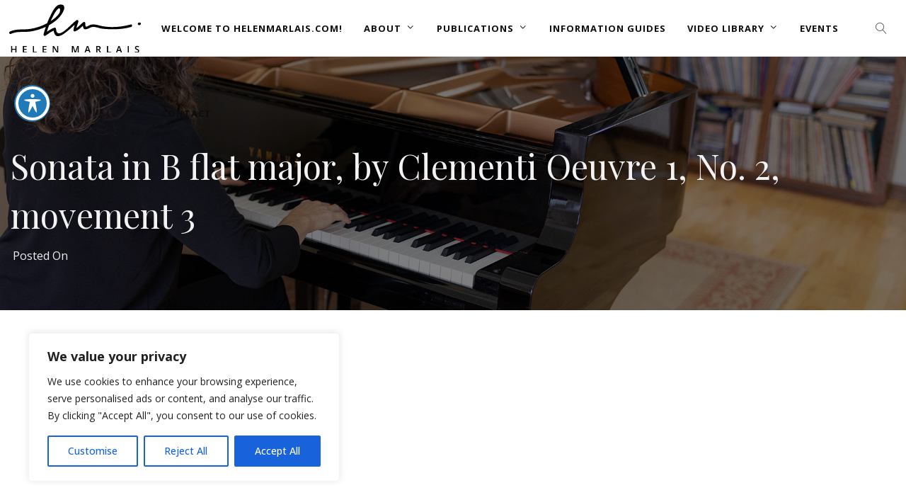

--- FILE ---
content_type: text/html; charset=UTF-8
request_url: https://helenmarlais.com/2022/10/16/sonata-in-b-flat-major-by-clementioeuvre-1-no-2-movement-3-4/
body_size: 29007
content:
<!DOCTYPE html>
<html lang="en-US" itemscope itemtype="http://schema.org/WebPage">
<head>
	<meta charset="UTF-8">
	<meta name="viewport" content="width=device-width, initial-scale=1, shrink-to-fit=no">
	<link rel="profile" href="http://gmpg.org/xfn/11">
	<script type="text/javascript">
						var spg_ajax = "https://helenmarlais.com/wp-admin/admin-ajax.php";
						var spg_current_url = "https://helenmarlais.com/2022/10/16/sonata-in-b-flat-major-by-clementioeuvre-1-no-2-movement-3-4/";
					</script><meta name='robots' content='index, follow, max-image-preview:large, max-snippet:-1, max-video-preview:-1' />
	<style>img:is([sizes="auto" i], [sizes^="auto," i]) { contain-intrinsic-size: 3000px 1500px }</style>
	
<!-- Google Tag Manager for WordPress by gtm4wp.com -->
<script data-cfasync="false" data-pagespeed-no-defer>
	var gtm4wp_datalayer_name = "dataLayer";
	var dataLayer = dataLayer || [];
</script>
<!-- End Google Tag Manager for WordPress by gtm4wp.com -->
	<!-- This site is optimized with the Yoast SEO plugin v25.7 - https://yoast.com/wordpress/plugins/seo/ -->
	<title>Sonata in B flat major, by Clementi Oeuvre 1, No. 2, movement 3 - Helen Marlais</title>
	<link rel="canonical" href="https://helenmarlais.com/2022/10/16/sonata-in-b-flat-major-by-clementioeuvre-1-no-2-movement-3-4/" />
	<meta property="og:locale" content="en_US" />
	<meta property="og:type" content="article" />
	<meta property="og:title" content="Sonata in B flat major, by Clementi Oeuvre 1, No. 2, movement 3 - Helen Marlais" />
	<meta property="og:url" content="https://helenmarlais.com/2022/10/16/sonata-in-b-flat-major-by-clementioeuvre-1-no-2-movement-3-4/" />
	<meta property="og:site_name" content="Helen Marlais" />
	<meta property="article:published_time" content="2022-10-16T21:27:44+00:00" />
	<meta property="article:modified_time" content="2024-09-14T19:46:22+00:00" />
	<meta property="og:image" content="https://helenmarlais.com/wp-content/uploads/2022/08/YNe8SlXavwQ.jpg" />
	<meta property="og:image:width" content="1280" />
	<meta property="og:image:height" content="720" />
	<meta property="og:image:type" content="image/jpeg" />
	<meta name="author" content="Christina Choriatis" />
	<meta name="twitter:card" content="summary_large_image" />
	<meta name="twitter:label1" content="Written by" />
	<meta name="twitter:data1" content="Christina Choriatis" />
	<script type="application/ld+json" class="yoast-schema-graph">{"@context":"https://schema.org","@graph":[{"@type":"WebPage","@id":"https://helenmarlais.com/2022/10/16/sonata-in-b-flat-major-by-clementioeuvre-1-no-2-movement-3-4/","url":"https://helenmarlais.com/2022/10/16/sonata-in-b-flat-major-by-clementioeuvre-1-no-2-movement-3-4/","name":"Sonata in B flat major, by Clementi Oeuvre 1, No. 2, movement 3 - Helen Marlais","isPartOf":{"@id":"https://helenmarlais.com/#website"},"primaryImageOfPage":{"@id":"https://helenmarlais.com/2022/10/16/sonata-in-b-flat-major-by-clementioeuvre-1-no-2-movement-3-4/#primaryimage"},"image":{"@id":"https://helenmarlais.com/2022/10/16/sonata-in-b-flat-major-by-clementioeuvre-1-no-2-movement-3-4/#primaryimage"},"thumbnailUrl":"https://helenmarlais.com/wp-content/uploads/2022/08/YNe8SlXavwQ.jpg","datePublished":"2022-10-16T21:27:44+00:00","dateModified":"2024-09-14T19:46:22+00:00","author":{"@id":"https://helenmarlais.com/#/schema/person/742114212ea8ce51d62981c958ec9977"},"breadcrumb":{"@id":"https://helenmarlais.com/2022/10/16/sonata-in-b-flat-major-by-clementioeuvre-1-no-2-movement-3-4/#breadcrumb"},"inLanguage":"en-US","potentialAction":[{"@type":"ReadAction","target":["https://helenmarlais.com/2022/10/16/sonata-in-b-flat-major-by-clementioeuvre-1-no-2-movement-3-4/"]}]},{"@type":"ImageObject","inLanguage":"en-US","@id":"https://helenmarlais.com/2022/10/16/sonata-in-b-flat-major-by-clementioeuvre-1-no-2-movement-3-4/#primaryimage","url":"https://helenmarlais.com/wp-content/uploads/2022/08/YNe8SlXavwQ.jpg","contentUrl":"https://helenmarlais.com/wp-content/uploads/2022/08/YNe8SlXavwQ.jpg","width":1280,"height":720},{"@type":"BreadcrumbList","@id":"https://helenmarlais.com/2022/10/16/sonata-in-b-flat-major-by-clementioeuvre-1-no-2-movement-3-4/#breadcrumb","itemListElement":[{"@type":"ListItem","position":1,"name":"Home","item":"https://helenmarlais.com/"},{"@type":"ListItem","position":2,"name":"Sonata in B flat major, by Clementi Oeuvre 1, No. 2, movement 3"}]},{"@type":"WebSite","@id":"https://helenmarlais.com/#website","url":"https://helenmarlais.com/","name":"Helen Marlais","description":"Pianist, Pedagogue, Pedagogical author.","potentialAction":[{"@type":"SearchAction","target":{"@type":"EntryPoint","urlTemplate":"https://helenmarlais.com/?s={search_term_string}"},"query-input":{"@type":"PropertyValueSpecification","valueRequired":true,"valueName":"search_term_string"}}],"inLanguage":"en-US"},{"@type":"Person","@id":"https://helenmarlais.com/#/schema/person/742114212ea8ce51d62981c958ec9977","name":"Christina Choriatis","image":{"@type":"ImageObject","inLanguage":"en-US","@id":"https://helenmarlais.com/#/schema/person/image/","url":"https://secure.gravatar.com/avatar/0fc39d1b1918c5b439eaef8ad87d9b59d24aabfb8b6cfcb6b70a96da6f245b79?s=96&d=mm&r=g","contentUrl":"https://secure.gravatar.com/avatar/0fc39d1b1918c5b439eaef8ad87d9b59d24aabfb8b6cfcb6b70a96da6f245b79?s=96&d=mm&r=g","caption":"Christina Choriatis"},"url":"https://helenmarlais.com/author/christinachoriatis/"}]}</script>
	<!-- / Yoast SEO plugin. -->


<link rel='dns-prefetch' href='//fonts.googleapis.com' />
<link rel='dns-prefetch' href='//use.fontawesome.com' />
<link rel='dns-prefetch' href='//www.googletagmanager.com' />
<link href='https://fonts.gstatic.com' crossorigin rel='preconnect' />
<link rel="alternate" type="application/rss+xml" title="Helen Marlais &raquo; Feed" href="https://helenmarlais.com/feed/" />
<link rel="alternate" type="application/rss+xml" title="Helen Marlais &raquo; Comments Feed" href="https://helenmarlais.com/comments/feed/" />
<script type="text/javascript">
/* <![CDATA[ */
window._wpemojiSettings = {"baseUrl":"https:\/\/s.w.org\/images\/core\/emoji\/15.1.0\/72x72\/","ext":".png","svgUrl":"https:\/\/s.w.org\/images\/core\/emoji\/15.1.0\/svg\/","svgExt":".svg","source":{"concatemoji":"https:\/\/helenmarlais.com\/wp-includes\/js\/wp-emoji-release.min.js?ver=6.8.1"}};
/*! This file is auto-generated */
!function(i,n){var o,s,e;function c(e){try{var t={supportTests:e,timestamp:(new Date).valueOf()};sessionStorage.setItem(o,JSON.stringify(t))}catch(e){}}function p(e,t,n){e.clearRect(0,0,e.canvas.width,e.canvas.height),e.fillText(t,0,0);var t=new Uint32Array(e.getImageData(0,0,e.canvas.width,e.canvas.height).data),r=(e.clearRect(0,0,e.canvas.width,e.canvas.height),e.fillText(n,0,0),new Uint32Array(e.getImageData(0,0,e.canvas.width,e.canvas.height).data));return t.every(function(e,t){return e===r[t]})}function u(e,t,n){switch(t){case"flag":return n(e,"\ud83c\udff3\ufe0f\u200d\u26a7\ufe0f","\ud83c\udff3\ufe0f\u200b\u26a7\ufe0f")?!1:!n(e,"\ud83c\uddfa\ud83c\uddf3","\ud83c\uddfa\u200b\ud83c\uddf3")&&!n(e,"\ud83c\udff4\udb40\udc67\udb40\udc62\udb40\udc65\udb40\udc6e\udb40\udc67\udb40\udc7f","\ud83c\udff4\u200b\udb40\udc67\u200b\udb40\udc62\u200b\udb40\udc65\u200b\udb40\udc6e\u200b\udb40\udc67\u200b\udb40\udc7f");case"emoji":return!n(e,"\ud83d\udc26\u200d\ud83d\udd25","\ud83d\udc26\u200b\ud83d\udd25")}return!1}function f(e,t,n){var r="undefined"!=typeof WorkerGlobalScope&&self instanceof WorkerGlobalScope?new OffscreenCanvas(300,150):i.createElement("canvas"),a=r.getContext("2d",{willReadFrequently:!0}),o=(a.textBaseline="top",a.font="600 32px Arial",{});return e.forEach(function(e){o[e]=t(a,e,n)}),o}function t(e){var t=i.createElement("script");t.src=e,t.defer=!0,i.head.appendChild(t)}"undefined"!=typeof Promise&&(o="wpEmojiSettingsSupports",s=["flag","emoji"],n.supports={everything:!0,everythingExceptFlag:!0},e=new Promise(function(e){i.addEventListener("DOMContentLoaded",e,{once:!0})}),new Promise(function(t){var n=function(){try{var e=JSON.parse(sessionStorage.getItem(o));if("object"==typeof e&&"number"==typeof e.timestamp&&(new Date).valueOf()<e.timestamp+604800&&"object"==typeof e.supportTests)return e.supportTests}catch(e){}return null}();if(!n){if("undefined"!=typeof Worker&&"undefined"!=typeof OffscreenCanvas&&"undefined"!=typeof URL&&URL.createObjectURL&&"undefined"!=typeof Blob)try{var e="postMessage("+f.toString()+"("+[JSON.stringify(s),u.toString(),p.toString()].join(",")+"));",r=new Blob([e],{type:"text/javascript"}),a=new Worker(URL.createObjectURL(r),{name:"wpTestEmojiSupports"});return void(a.onmessage=function(e){c(n=e.data),a.terminate(),t(n)})}catch(e){}c(n=f(s,u,p))}t(n)}).then(function(e){for(var t in e)n.supports[t]=e[t],n.supports.everything=n.supports.everything&&n.supports[t],"flag"!==t&&(n.supports.everythingExceptFlag=n.supports.everythingExceptFlag&&n.supports[t]);n.supports.everythingExceptFlag=n.supports.everythingExceptFlag&&!n.supports.flag,n.DOMReady=!1,n.readyCallback=function(){n.DOMReady=!0}}).then(function(){return e}).then(function(){var e;n.supports.everything||(n.readyCallback(),(e=n.source||{}).concatemoji?t(e.concatemoji):e.wpemoji&&e.twemoji&&(t(e.twemoji),t(e.wpemoji)))}))}((window,document),window._wpemojiSettings);
/* ]]> */
</script>
<link rel='stylesheet' id='svc-front-css-css' href='https://helenmarlais.com/wp-content/plugins/svc-post-grid-addon/assets/css/front.css?ver=6.8.1' type='text/css' media='all' />
<link rel='stylesheet' id='svc-fontawosem-css-css' href='https://helenmarlais.com/wp-content/plugins/svc-post-grid-addon/assets/css/font-awesome.min.css?ver=6.8.1' type='text/css' media='all' />
<link rel='stylesheet' id='vc_font_awesome_5_shims-css' href='https://helenmarlais.com/wp-content/plugins/js_composer/assets/lib/vendor/node_modules/@fortawesome/fontawesome-free/css/v4-shims.min.css?ver=8.2' type='text/css' media='all' />
<link rel='stylesheet' id='vc_font_awesome_5-css' href='https://helenmarlais.com/wp-content/plugins/js_composer/assets/lib/vendor/node_modules/@fortawesome/fontawesome-free/css/all.min.css?ver=8.2' type='text/css' media='all' />
<style id='wp-emoji-styles-inline-css' type='text/css'>

	img.wp-smiley, img.emoji {
		display: inline !important;
		border: none !important;
		box-shadow: none !important;
		height: 1em !important;
		width: 1em !important;
		margin: 0 0.07em !important;
		vertical-align: -0.1em !important;
		background: none !important;
		padding: 0 !important;
	}
</style>
<link rel='stylesheet' id='wp-block-library-css' href='https://helenmarlais.com/wp-includes/css/dist/block-library/style.min.css?ver=6.8.1' type='text/css' media='all' />
<style id='classic-theme-styles-inline-css' type='text/css'>
/*! This file is auto-generated */
.wp-block-button__link{color:#fff;background-color:#32373c;border-radius:9999px;box-shadow:none;text-decoration:none;padding:calc(.667em + 2px) calc(1.333em + 2px);font-size:1.125em}.wp-block-file__button{background:#32373c;color:#fff;text-decoration:none}
</style>
<style id='pdfemb-pdf-embedder-viewer-style-inline-css' type='text/css'>
.wp-block-pdfemb-pdf-embedder-viewer{max-width:none}

</style>
<style id='font-awesome-svg-styles-default-inline-css' type='text/css'>
.svg-inline--fa {
  display: inline-block;
  height: 1em;
  overflow: visible;
  vertical-align: -.125em;
}
</style>
<link rel='stylesheet' id='font-awesome-svg-styles-css' href='https://helenmarlais.com/wp-content/uploads/font-awesome/v5.15.4/css/svg-with-js.css' type='text/css' media='all' />
<style id='font-awesome-svg-styles-inline-css' type='text/css'>
   .wp-block-font-awesome-icon svg::before,
   .wp-rich-text-font-awesome-icon svg::before {content: unset;}
</style>
<style id='global-styles-inline-css' type='text/css'>
:root{--wp--preset--aspect-ratio--square: 1;--wp--preset--aspect-ratio--4-3: 4/3;--wp--preset--aspect-ratio--3-4: 3/4;--wp--preset--aspect-ratio--3-2: 3/2;--wp--preset--aspect-ratio--2-3: 2/3;--wp--preset--aspect-ratio--16-9: 16/9;--wp--preset--aspect-ratio--9-16: 9/16;--wp--preset--color--black: #000000;--wp--preset--color--cyan-bluish-gray: #abb8c3;--wp--preset--color--white: #ffffff;--wp--preset--color--pale-pink: #f78da7;--wp--preset--color--vivid-red: #cf2e2e;--wp--preset--color--luminous-vivid-orange: #ff6900;--wp--preset--color--luminous-vivid-amber: #fcb900;--wp--preset--color--light-green-cyan: #7bdcb5;--wp--preset--color--vivid-green-cyan: #00d084;--wp--preset--color--pale-cyan-blue: #8ed1fc;--wp--preset--color--vivid-cyan-blue: #0693e3;--wp--preset--color--vivid-purple: #9b51e0;--wp--preset--gradient--vivid-cyan-blue-to-vivid-purple: linear-gradient(135deg,rgba(6,147,227,1) 0%,rgb(155,81,224) 100%);--wp--preset--gradient--light-green-cyan-to-vivid-green-cyan: linear-gradient(135deg,rgb(122,220,180) 0%,rgb(0,208,130) 100%);--wp--preset--gradient--luminous-vivid-amber-to-luminous-vivid-orange: linear-gradient(135deg,rgba(252,185,0,1) 0%,rgba(255,105,0,1) 100%);--wp--preset--gradient--luminous-vivid-orange-to-vivid-red: linear-gradient(135deg,rgba(255,105,0,1) 0%,rgb(207,46,46) 100%);--wp--preset--gradient--very-light-gray-to-cyan-bluish-gray: linear-gradient(135deg,rgb(238,238,238) 0%,rgb(169,184,195) 100%);--wp--preset--gradient--cool-to-warm-spectrum: linear-gradient(135deg,rgb(74,234,220) 0%,rgb(151,120,209) 20%,rgb(207,42,186) 40%,rgb(238,44,130) 60%,rgb(251,105,98) 80%,rgb(254,248,76) 100%);--wp--preset--gradient--blush-light-purple: linear-gradient(135deg,rgb(255,206,236) 0%,rgb(152,150,240) 100%);--wp--preset--gradient--blush-bordeaux: linear-gradient(135deg,rgb(254,205,165) 0%,rgb(254,45,45) 50%,rgb(107,0,62) 100%);--wp--preset--gradient--luminous-dusk: linear-gradient(135deg,rgb(255,203,112) 0%,rgb(199,81,192) 50%,rgb(65,88,208) 100%);--wp--preset--gradient--pale-ocean: linear-gradient(135deg,rgb(255,245,203) 0%,rgb(182,227,212) 50%,rgb(51,167,181) 100%);--wp--preset--gradient--electric-grass: linear-gradient(135deg,rgb(202,248,128) 0%,rgb(113,206,126) 100%);--wp--preset--gradient--midnight: linear-gradient(135deg,rgb(2,3,129) 0%,rgb(40,116,252) 100%);--wp--preset--font-size--small: 13px;--wp--preset--font-size--medium: 20px;--wp--preset--font-size--large: 36px;--wp--preset--font-size--x-large: 42px;--wp--preset--spacing--20: 0.44rem;--wp--preset--spacing--30: 0.67rem;--wp--preset--spacing--40: 1rem;--wp--preset--spacing--50: 1.5rem;--wp--preset--spacing--60: 2.25rem;--wp--preset--spacing--70: 3.38rem;--wp--preset--spacing--80: 5.06rem;--wp--preset--shadow--natural: 6px 6px 9px rgba(0, 0, 0, 0.2);--wp--preset--shadow--deep: 12px 12px 50px rgba(0, 0, 0, 0.4);--wp--preset--shadow--sharp: 6px 6px 0px rgba(0, 0, 0, 0.2);--wp--preset--shadow--outlined: 6px 6px 0px -3px rgba(255, 255, 255, 1), 6px 6px rgba(0, 0, 0, 1);--wp--preset--shadow--crisp: 6px 6px 0px rgba(0, 0, 0, 1);}:where(.is-layout-flex){gap: 0.5em;}:where(.is-layout-grid){gap: 0.5em;}body .is-layout-flex{display: flex;}.is-layout-flex{flex-wrap: wrap;align-items: center;}.is-layout-flex > :is(*, div){margin: 0;}body .is-layout-grid{display: grid;}.is-layout-grid > :is(*, div){margin: 0;}:where(.wp-block-columns.is-layout-flex){gap: 2em;}:where(.wp-block-columns.is-layout-grid){gap: 2em;}:where(.wp-block-post-template.is-layout-flex){gap: 1.25em;}:where(.wp-block-post-template.is-layout-grid){gap: 1.25em;}.has-black-color{color: var(--wp--preset--color--black) !important;}.has-cyan-bluish-gray-color{color: var(--wp--preset--color--cyan-bluish-gray) !important;}.has-white-color{color: var(--wp--preset--color--white) !important;}.has-pale-pink-color{color: var(--wp--preset--color--pale-pink) !important;}.has-vivid-red-color{color: var(--wp--preset--color--vivid-red) !important;}.has-luminous-vivid-orange-color{color: var(--wp--preset--color--luminous-vivid-orange) !important;}.has-luminous-vivid-amber-color{color: var(--wp--preset--color--luminous-vivid-amber) !important;}.has-light-green-cyan-color{color: var(--wp--preset--color--light-green-cyan) !important;}.has-vivid-green-cyan-color{color: var(--wp--preset--color--vivid-green-cyan) !important;}.has-pale-cyan-blue-color{color: var(--wp--preset--color--pale-cyan-blue) !important;}.has-vivid-cyan-blue-color{color: var(--wp--preset--color--vivid-cyan-blue) !important;}.has-vivid-purple-color{color: var(--wp--preset--color--vivid-purple) !important;}.has-black-background-color{background-color: var(--wp--preset--color--black) !important;}.has-cyan-bluish-gray-background-color{background-color: var(--wp--preset--color--cyan-bluish-gray) !important;}.has-white-background-color{background-color: var(--wp--preset--color--white) !important;}.has-pale-pink-background-color{background-color: var(--wp--preset--color--pale-pink) !important;}.has-vivid-red-background-color{background-color: var(--wp--preset--color--vivid-red) !important;}.has-luminous-vivid-orange-background-color{background-color: var(--wp--preset--color--luminous-vivid-orange) !important;}.has-luminous-vivid-amber-background-color{background-color: var(--wp--preset--color--luminous-vivid-amber) !important;}.has-light-green-cyan-background-color{background-color: var(--wp--preset--color--light-green-cyan) !important;}.has-vivid-green-cyan-background-color{background-color: var(--wp--preset--color--vivid-green-cyan) !important;}.has-pale-cyan-blue-background-color{background-color: var(--wp--preset--color--pale-cyan-blue) !important;}.has-vivid-cyan-blue-background-color{background-color: var(--wp--preset--color--vivid-cyan-blue) !important;}.has-vivid-purple-background-color{background-color: var(--wp--preset--color--vivid-purple) !important;}.has-black-border-color{border-color: var(--wp--preset--color--black) !important;}.has-cyan-bluish-gray-border-color{border-color: var(--wp--preset--color--cyan-bluish-gray) !important;}.has-white-border-color{border-color: var(--wp--preset--color--white) !important;}.has-pale-pink-border-color{border-color: var(--wp--preset--color--pale-pink) !important;}.has-vivid-red-border-color{border-color: var(--wp--preset--color--vivid-red) !important;}.has-luminous-vivid-orange-border-color{border-color: var(--wp--preset--color--luminous-vivid-orange) !important;}.has-luminous-vivid-amber-border-color{border-color: var(--wp--preset--color--luminous-vivid-amber) !important;}.has-light-green-cyan-border-color{border-color: var(--wp--preset--color--light-green-cyan) !important;}.has-vivid-green-cyan-border-color{border-color: var(--wp--preset--color--vivid-green-cyan) !important;}.has-pale-cyan-blue-border-color{border-color: var(--wp--preset--color--pale-cyan-blue) !important;}.has-vivid-cyan-blue-border-color{border-color: var(--wp--preset--color--vivid-cyan-blue) !important;}.has-vivid-purple-border-color{border-color: var(--wp--preset--color--vivid-purple) !important;}.has-vivid-cyan-blue-to-vivid-purple-gradient-background{background: var(--wp--preset--gradient--vivid-cyan-blue-to-vivid-purple) !important;}.has-light-green-cyan-to-vivid-green-cyan-gradient-background{background: var(--wp--preset--gradient--light-green-cyan-to-vivid-green-cyan) !important;}.has-luminous-vivid-amber-to-luminous-vivid-orange-gradient-background{background: var(--wp--preset--gradient--luminous-vivid-amber-to-luminous-vivid-orange) !important;}.has-luminous-vivid-orange-to-vivid-red-gradient-background{background: var(--wp--preset--gradient--luminous-vivid-orange-to-vivid-red) !important;}.has-very-light-gray-to-cyan-bluish-gray-gradient-background{background: var(--wp--preset--gradient--very-light-gray-to-cyan-bluish-gray) !important;}.has-cool-to-warm-spectrum-gradient-background{background: var(--wp--preset--gradient--cool-to-warm-spectrum) !important;}.has-blush-light-purple-gradient-background{background: var(--wp--preset--gradient--blush-light-purple) !important;}.has-blush-bordeaux-gradient-background{background: var(--wp--preset--gradient--blush-bordeaux) !important;}.has-luminous-dusk-gradient-background{background: var(--wp--preset--gradient--luminous-dusk) !important;}.has-pale-ocean-gradient-background{background: var(--wp--preset--gradient--pale-ocean) !important;}.has-electric-grass-gradient-background{background: var(--wp--preset--gradient--electric-grass) !important;}.has-midnight-gradient-background{background: var(--wp--preset--gradient--midnight) !important;}.has-small-font-size{font-size: var(--wp--preset--font-size--small) !important;}.has-medium-font-size{font-size: var(--wp--preset--font-size--medium) !important;}.has-large-font-size{font-size: var(--wp--preset--font-size--large) !important;}.has-x-large-font-size{font-size: var(--wp--preset--font-size--x-large) !important;}
:where(.wp-block-post-template.is-layout-flex){gap: 1.25em;}:where(.wp-block-post-template.is-layout-grid){gap: 1.25em;}
:where(.wp-block-columns.is-layout-flex){gap: 2em;}:where(.wp-block-columns.is-layout-grid){gap: 2em;}
:root :where(.wp-block-pullquote){font-size: 1.5em;line-height: 1.6;}
</style>
<link rel='stylesheet' id='acwp-main-css-css' href='https://helenmarlais.com/wp-content/plugins/accessible-poetry/assets/css/main.css?ver=6.8.1' type='text/css' media='all' />
<link rel='stylesheet' id='acwp-mdi-css' href='https://fonts.googleapis.com/icon?family=Material+Icons&#038;ver=6.8.1' type='text/css' media='all' />
<link rel='stylesheet' id='wolf-custom-post-meta-css' href='https://helenmarlais.com/wp-content/plugins/wolf-custom-post-meta/assets/css/wcpm.min.css?ver=1.0.3' type='text/css' media='all' />
<link rel='stylesheet' id='protheme-google-fonts-css' href='https://fonts.googleapis.com/css?family=Playfair+Display%7COpen+Sans%3A200%2C300%2C400%2C500%2C600%2C700%2C800%2C900%7CMontserrat%3A400%2C500%2C600%2C700%2C800%2C900&#038;ver=2.2.6#038;subset=latin,latin-ext' type='text/css' media='all' />
<link rel='stylesheet' id='font-awesome-css' href='https://helenmarlais.com/wp-content/themes/protheme/assets/css/lib/fonts/fontawesome/font-awesome.min.css?ver=2.2.6' type='text/css' media='all' />
<link rel='stylesheet' id='socicon-css' href='https://helenmarlais.com/wp-content/themes/protheme/assets/css/lib/fonts/socicon/socicon.min.css?ver=2.2.6' type='text/css' media='all' />
<link rel='stylesheet' id='linea-icons-css' href='https://helenmarlais.com/wp-content/themes/protheme/assets/css/lib/fonts/linea-icons/linea-icons.min.css?ver=2.2.6' type='text/css' media='all' />
<link rel='stylesheet' id='linearicons-css' href='https://helenmarlais.com/wp-content/themes/protheme/assets/css/lib/fonts/linearicons/linearicons.min.css?ver=2.2.6' type='text/css' media='all' />
<link rel='stylesheet' id='mediaelement-css' href='https://helenmarlais.com/wp-includes/js/mediaelement/mediaelementplayer-legacy.min.css?ver=4.2.17' type='text/css' media='all' />
<link rel='stylesheet' id='wp-mediaelement-css' href='https://helenmarlais.com/wp-includes/js/mediaelement/wp-mediaelement.min.css?ver=6.8.1' type='text/css' media='all' />
<link rel='stylesheet' id='dashicons-css' href='https://helenmarlais.com/wp-includes/css/dashicons.min.css?ver=6.8.1' type='text/css' media='all' />
<link rel='stylesheet' id='normalize-css' href='https://helenmarlais.com/wp-content/themes/protheme/assets/css/lib/normalize.min.css?ver=3.0.0' type='text/css' media='all' />
<link rel='stylesheet' id='flexslider-css' href='https://helenmarlais.com/wp-content/themes/protheme/assets/css/lib/flexslider/flexslider.min.css?ver=2.6.3' type='text/css' media='all' />
<link rel='stylesheet' id='fancybox-css' href='https://helenmarlais.com/wp-content/themes/protheme/assets/css/lib/jquery.fancybox.min.css?ver=3.5.2' type='text/css' media='all' />
<link rel='stylesheet' id='protheme-style-css' href='https://helenmarlais.com/wp-content/themes/protheme/assets/css/main.min.css?ver=2.2.6' type='text/css' media='all' />
<style id='protheme-style-inline-css' type='text/css'>
/* Color Scheme */ /* Body Background Color */ body, .frame-border{ background-color: #ffffff; } /* Page Background Color */ .site-header, .post-header-container, .content-inner, #logo-bar, .nav-bar, .loading-overlay, .no-hero #hero, .wvc-font-default, #topbar{ background-color: #ffffff; } .spinner:before, .spinner:after{ background-color: #ffffff; } /* Submenu color */ #site-navigation-primary-desktop .mega-menu-panel, #site-navigation-primary-desktop ul.sub-menu, #mobile-menu-panel, .mobile-menu-toggle .nav-bar, .offcanvas-menu-panel, .lateral-menu-panel, .side-panel{ background:#333333; } .menu-hover-style-border-top .nav-menu li:hover, .menu-hover-style-border-top .nav-menu li.current_page_item, .menu-hover-style-border-top .nav-menu li.current-menu-parent, .menu-hover-style-border-top .nav-menu li.current-menu-ancestor, .menu-hover-style-border-top .nav-menu li.current-menu-item, .menu-hover-style-border-top .nav-menu li.menu-link-active{ box-shadow: inset 0px 5px 0px 0px #333333; } .menu-hover-style-plain .nav-menu li:hover, .menu-hover-style-plain .nav-menu li.current_page_item, .menu-hover-style-plain .nav-menu li.current-menu-parent, .menu-hover-style-plain .nav-menu li.current-menu-ancestor, .menu-hover-style-plain .nav-menu li.current-menu-item, .menu-hover-style-plain .nav-menu li.menu-link-active{ background:#333333; } .panel-closer-overlay{ background:#333333; } .overlay-menu-panel{ background:rgba( 51,51,51, 0.95); } /* Sub menu Font Color */ .nav-menu-desktop li ul li:not(.menu-button-primary):not(.menu-button-secondary) .menu-item-text-container, .nav-menu-desktop li ul.sub-menu li:not(.menu-button-primary):not(.menu-button-secondary).menu-item-has-children > a:before, .nav-menu-desktop li ul li.not-linked > a:first-child .menu-item-text-container, .mobile-menu-toggle .nav-bar .hamburger-icon .line{ color: #ffffff; } .nav-menu-vertical li a, .nav-menu-mobile li a, .nav-menu-vertical li.menu-item-has-children:before, .nav-menu-vertical li.page_item_has_children:before, .nav-menu-vertical li.active:before, .nav-menu-mobile li.menu-item-has-children:before, .nav-menu-mobile li.page_item_has_children:before, .nav-menu-mobile li.active:before{ color: #ffffff!important; } .nav-menu-desktop li ul.sub-menu li.menu-item-has-children > a:before{ color: #ffffff; } body.wolf.mobile-menu-toggle .hamburger-icon .line, body.wolf.overlay-menu-toggle.menu-style-transparent .hamburger-icon .line, body.wolf.overlay-menu-toggle.menu-style-semi-transparent-white .hamburger-icon .line, body.wolf.overlay-menu-toggle.menu-style-semi-transparent-black .hamburger-icon .line, body.wolf.offcanvas-menu-toggle.menu-style-transparent .hamburger-icon .line, body.wolf.offcanvas-menu-toggle.menu-style-semi-transparent-white .hamburger-icon .line, body.wolf.offcanvas-menu-toggle.menu-style-semi-transparent-black .hamburger-icon .line, body.wolf.side-panel-toggle.menu-style-transparent .hamburger-icon .line, body.wolf.side-panel-toggle.menu-style-semi-transparent-white .hamburger-icon .line, body.wolf.side-panel-toggle.menu-style-semi-transparent-black .hamburger-icon .line { background-color: #ffffff !important; } .overlay-menu-toggle .nav-bar, .overlay-menu-toggle .nav-bar a, .overlay-menu-toggle .nav-bar strong { color: #ffffff !important; } .overlay-menu-toggle.menu-style-transparent.hero-font-light a, .overlay-menu-toggle.menu-style-semi-transparent-black.hero-font-light a, .overlay-menu-toggle.menu-style-semi-transparent-white.hero-font-light a, .menu-layout-overlay.desktop .overlay-menu-panel a, .menu-layout-lateral.desktop .lateral-menu-panel a, .lateral-menu-panel-inner, .lateral-menu-panel-inner a{ color: #ffffff; } .mobile-menu-toggle.menu-style-transparent.hero-font-light .logo-svg *, .overlay-menu-toggle.menu-style-transparent.hero-font-light .logo-svg *, .overlay-menu-toggle.menu-style-semi-transparent-black.hero-font-light .logo-svg *, .overlay-menu-toggle.menu-style-semi-transparent-white.hero-font-light .logo-svg *, .menu-layout-overlay.desktop .overlay-menu-panel .logo-svg *, .menu-layout-lateral.desktop .lateral-menu-panel .logo-svg *, .lateral-menu-panel-inner .logo-svg *{ fill:#ffffff!important; } .cart-panel, .cart-panel a, .cart-panel strong, .cart-panel b{ /*color: #ffffff!important;*/ } /* Accent Color */ .accent{ color:#f75d4d; } .link, p:not(.attachment) > a:not(.no-link-style):not(.button):not(.button-download):not(.added_to_cart):not(.button-secondary):not(.menu-link):not(.filter-link):not(.entry-link):not(.more-link):not(.wvc-image-inner):not(.wvc-button):not(.wvc-bigtext-link):not(.wvc-fittext-link):not(.ui-tabs-anchor):not(.wvc-icon-title-link):not(.wvc-icon-link):not(.wvc-social-icon-link):not(.wvc-team-member-social):not(.wolf-tweet-link):not(.author-link):not(.gallery-quickview):hover{ color:#f75d4d; border-color:#f75d4d; } .link:after, p:not(.attachment) > a:not(.no-link-style):not(.button):not(.button-download):not(.added_to_cart):not(.button-secondary):not(.menu-link):not(.filter-link):not(.entry-link):not(.more-link):not(.wvc-image-inner):not(.wvc-button):not(.wvc-bigtext-link):not(.wvc-fittext-link):not(.ui-tabs-anchor):not(.wvc-icon-title-link):not(.wvc-icon-link):not(.wvc-social-icon-link):not(.wvc-team-member-social):not(.wolf-tweet-link):not(.author-link):not(.gallery-quickview):after{ background-color:#f75d4d!important; } .wolf-bigtweet-content a{ color:#f75d4d!important; } .nav-menu li.sale .menu-item-text-container:before, .nav-menu-mobile li.sale .menu-item-text-container:before{ background:#f75d4d!important; } .entry-post-grid:hover .entry-title, .entry-post-grid_classic:hover .entry-title, .entry-post-masonry:hover .entry-title, .entry-post-list:hover .entry-title, .entry-post-masonry_modern.format-standard:hover .entry-title, .entry-post-masonry_modern.format-chat:hover .entry-title, .wolf-tweet-link:hover{ color:#f75d4d; } .work-meta-value a:hover, .single-post-pagination a:hover, .single-post-categories a:hover, .single-post-tagcloud.tagcloud a:hover{ color:#f75d4d; } .proof-photo.selected .proof-photo__bg, .widget_price_filter .ui-slider .ui-slider-range, mark, p.demo_store, .woocommerce-store-notice{ background-color:#f75d4d; } .button-secondary{ background-color:#f75d4d; border-color:#f75d4d; } .nav-menu li.menu-button-primary > a:first-child > .menu-item-inner{ border-color:#f75d4d; background-color:#f75d4d; } .nav-menu li.menu-button-secondary > a:first-child > .menu-item-inner{ border-color:#f75d4d; } .nav-menu li.menu-button-secondary > a:first-child > .menu-item-inner:hover{ background-color:#f75d4d; } .fancybox-thumbs>ul>li:before, input[type=text]:focus, input[type=search]:focus, input[type=tel]:focus, input[type=time]:focus, input[type=url]:focus, input[type=week]:focus, input[type=password]:focus, input[type=color]:focus, input[type=date]:focus, input[type=datetime]:focus, input[type=datetime-local]:focus, input[type=email]:focus, input[type=month]:focus, input[type=number]:focus, textarea:focus{ border-color:#f75d4d; } .button, .button-download, .added_to_cart, input[type='submit'], .more-link{ background-color:#f75d4d; border-color:#f75d4d; } span.onsale, .wvc-background-color-accent, .wolf-core-background-color-accent, .entry-post-grid .category-label:hover, .entry-post-grid_classic .category-label:hover, .entry-post-grid_modern .category-label:hover, .entry-post-masonry .category-label:hover, .entry-post-masonry_modern .category-label:hover, .entry-post-metro .category-label:hover, .entry-post-metro_modern .category-label:hover, .entry-post-mosaic .category-label:hover, .entry-post-list .category-label:hover, .entry-post-lateral .category-label:hover{ background-color:#f75d4d; } .wvc-highlight-accent{ background-color:#f75d4d; color:#fff; } .wvc-icon-background-color-accent{ box-shadow:0 0 0 0 #f75d4d; background-color:#f75d4d; color:#f75d4d; border-color:#f75d4d; } .wvc-icon-background-color-accent .wvc-icon-background-fill{ box-shadow:0 0 0 0 #f75d4d; background-color:#f75d4d; } .wvc-button-background-color-accent{ background-color:#f75d4d; color:#f75d4d; border-color:#f75d4d; } .wvc-button-background-color-accent .wvc-button-background-fill{ box-shadow:0 0 0 0 #f75d4d; background-color:#f75d4d; } .wvc-svg-icon-color-accent svg * { stroke:#f75d4d!important; } .wvc-one-page-nav-bullet-tip{ background-color: #f75d4d; } .wvc-one-page-nav-bullet-tip:before{ border-color: transparent transparent transparent #f75d4d; } .accent, .comment-reply-link, .bypostauthor .avatar, .wolf-bigtweet-content:before{ color:#f75d4d; } .wvc-button-color-button-accent, .more-link, .buton-accent{ background-color: #f75d4d; border-color: #f75d4d; } /* WVC icons */ .wvc-icon-color-accent{ color:#f75d4d; } .wvc-icon-background-color-accent{ box-shadow:0 0 0 0 #f75d4d; background-color:#f75d4d; color:#f75d4d; border-color:#f75d4d; } .wvc-icon-background-color-accent .wvc-icon-background-fill{ box-shadow:0 0 0 0 #f75d4d; background-color:#f75d4d; } #ajax-progress-bar, .side-panel, .cart-icon-product-count{ background:#f75d4d; } .background-accent, .mejs-container .mejs-controls .mejs-time-rail .mejs-time-current, .mejs-container .mejs-controls .mejs-time-rail .mejs-time-current, .mejs-container .mejs-controls .mejs-horizontal-volume-slider .mejs-horizontal-volume-current{ background: #f75d4d!important; } .trigger{ background-color: #f75d4d!important; border : solid 1px #f75d4d; } .bypostauthor .avatar { border: 3px solid #f75d4d; } ::selection { background: #f75d4d; } ::-moz-selection { background: #f75d4d; } .spinner{ color:#f75d4d; } /********************* WVC ***********************/ .wvc-icon-box.wvc-icon-type-circle .wvc-icon-no-custom-style.wvc-hover-fill-in:hover, .wvc-icon-box.wvc-icon-type-square .wvc-icon-no-custom-style.wvc-hover-fill-in:hover { -webkit-box-shadow: inset 0 0 0 1em #f75d4d; box-shadow: inset 0 0 0 1em #f75d4d; border-color: #f75d4d; } .wvc-pricing-table-featured-text, .wvc-pricing-table-price-strike:before, .wvc-pricing-table-button a{ background: #f75d4d; } .wvc-pricing-table-price, .wvc-pricing-table-currency{ color: #f75d4d; } .wvc-team-member-social-container a:hover{ color: #f75d4d; } /* Main Text Color */ body, .nav-label{ color:#444444; } .spinner-color, .sk-child:before, .sk-circle:before, .sk-cube:before{ background-color: #444444!important; } .ball-pulse > div, .ball-grid-pulse > div, .ball-clip-rotate-pulse-multiple > div, .ball-pulse-rise > div, .ball-rotate > div, .ball-zig-zag > div, .ball-zig-zag-deflect > div, .ball-scale > div, .line-scale > div, .line-scale-party > div, .ball-scale-multiple > div, .ball-pulse-sync > div, .ball-beat > div, .ball-spin-fade-loader > div, .line-spin-fade-loader > div, .pacman > div, .ball-grid-beat > div{ background-color: #444444!important; } .ball-clip-rotate-pulse > div:first-child{ background-color: #444444; } .ball-clip-rotate-pulse > div:last-child { border: 2px solid #444444; border-color: #444444 transparent #444444 transparent; } .ball-scale-ripple-multiple > div, .ball-triangle-path > div{ border-color: #444444; } .pacman > div:first-of-type, .pacman > div:nth-child(2){ background: none!important; border-right-color: transparent; border-top-color: #444444; border-left-color: #444444; border-bottom-color: #444444; } /* Secondary Text Color */ /*.categories-links a, .comment-meta, .comment-meta a, .comment-awaiting-moderation, .ping-meta, .entry-meta, .entry-meta a, .edit-link{ color: #4c4c4c!important; }*/ /* Strong Text Color */ a,strong, .products li .price, .products li .star-rating, .wr-print-button, table.cart thead, #content table.cart thead{ color: #0d0d0d; } .menu-hover-style-underline .nav-menu-desktop li a span.menu-item-text-container:after, .menu-hover-style-underline-centered .nav-menu-desktop li a span.menu-item-text-container:after{ background: #0d0d0d; } .menu-hover-style-line .nav-menu li a span.menu-item-text-container:after{ background-color: #0d0d0d; } .bit-widget-container, .entry-link{ color: #0d0d0d; } /*.widget:not(.wpm_playlist_widget):not(.widget_tag_cloud):not(.widget_product_tag_cloud) a, .woocommerce-tabs ul.tabs li:not(.active) a:hover{ color: #0d0d0d!important; }*/ .wr-stars>span.wr-star-voted:before, .wr-stars>span.wr-star-voted~span:before{ color: #0d0d0d!important; } /* Border Color */ .author-box, input[type=text], input[type=search], input[type=tel], input[type=time], input[type=url], input[type=week], input[type=password], input[type=checkbox], input[type=color], input[type=date], input[type=datetime], input[type=datetime-local], input[type=email], input[type=month], input[type=number], select, textarea{ border-color:rgba( 13,13,13, 0.08); } .widget-title, .woocommerce-tabs ul.tabs{ border-bottom-color:rgba( 13,13,13, 0.08); } .widget_layered_nav_filters ul li a{ border-color:rgba( 13,13,13, 0.08); } hr{ background:rgba( 13,13,13, 0.08); } 
body,blockquote.wvc-testimonial-content,.tp-caption:not(h1):not(h2):not(h3):not(h4):not(h5){font-family: Open Sans }.wvc-countdown-container .countdown-period, .bit-widget{font-family: Open Sans!important }.nav-menu li,.cta-container{font-family:'Open Sans'}.nav-menu li,.cta-container{font-weight: 700 }.nav-menu li,.cta-container{text-transform: uppercase }.nav-menu li,.cta-container{font-style: normal }.nav-menu li,.cta-container{letter-spacing: 1px }.nav-menu ul ul li:not(.not-linked){font-family: Open Sans }.wolf-core-heading,h1,h2,h3,h4,h5,h6,.post-title,.entry-title,h2.entry-title > .entry-link,h2.entry-title,.widget-title,.wvc-counter-text,.wvc-countdown-period,.event-date,.logo-text,.wvc-interactive-links,.wvc-interactive-overlays,.heading-font,.wp-block-latest-posts__list li > a{font-family:'Playfair Display'}.wolf-core-heading,h1:not(.wvc-bigtext),h2:not(.wvc-bigtext),h3:not(.wvc-bigtext),h4:not(.wvc-bigtext),h5:not(.wvc-bigtext),.post-title,.entry-title,h2.entry-title > .entry-link,h2.entry-title,.widget-title,.wvc-counter-text,.wvc-countdown-period,.location-title,.logo-text,.wvc-interactive-links,.wvc-interactive-overlays,.heading-font,.wp-block-latest-posts__list li > a{font-weight: 400 }.wolf-core-heading,h1:not(.wvc-bigtext),h2:not(.wvc-bigtext),h3:not(.wvc-bigtext),h4:not(.wvc-bigtext),h5:not(.wvc-bigtext),.post-title,.entry-title,h2.entry-title > .entry-link,h2.entry-title,.widget-title,.wvc-counter-text,.wvc-countdown-period,.location-title,.logo-text,.wvc-interactive-links,.wvc-interactive-overlays,.heading-font,.wp-block-latest-posts__list li > a{text-transform: none }.wolf-core-heading,h1:not(.wvc-bigtext),h2:not(.wvc-bigtext),h3:not(.wvc-bigtext),h4:not(.wvc-bigtext),h5:not(.wvc-bigtext),.post-title,.entry-title,h2.entry-title > .entry-link,h2.entry-title,.widget-title,.wvc-counter-text,.wvc-countdown-period,.location-title,.logo-text,.wvc-interactive-links,.wvc-interactive-overlays,.heading-font,.wp-block-latest-posts__list li > a{font-style: normal }
 .logo{ max-width:200px; } .nav-menu li.hot > a .menu-item-text-container:before{ content : "hot"; } .nav-menu li.new > a .menu-item-text-container:before{ content : "new"; } .nav-menu li.sale > a .menu-item-text-container:before{ content : "sale"; } 
.sidebar-footer {background-color:#121212;background-color:rgba(18,18,18, 1);}
</style>
<link rel='stylesheet' id='protheme-single-post-style-css' href='https://helenmarlais.com/wp-content/themes/protheme/assets/css/single-post.css?ver=2.2.6' type='text/css' media='all' />
<link rel='stylesheet' id='protheme-default-css' href='https://helenmarlais.com/wp-content/themes/protheme-child/style.css?ver=2.2.6' type='text/css' media='all' />
<link rel='stylesheet' id='wvc-google-fonts-css' href='https://fonts.googleapis.com/css?family=Playfair%20Display%7COpen%20Sans%7CMontserrat&#038;subset=latin,latin-ext' type='text/css' media='all' />
<link rel='stylesheet' id='flickity-css' href='https://helenmarlais.com/wp-content/themes/protheme/assets/css/lib/flickity.min.css?ver=2.3.0' type='text/css' media='all' />
<link rel='stylesheet' id='lity-css' href='https://helenmarlais.com/wp-content/plugins/wolf-visual-composer/assets/css/lib/lity.min.css?ver=2.2.2' type='text/css' media='all' />
<link rel='stylesheet' id='wvc-styles-css' href='https://helenmarlais.com/wp-content/plugins/wolf-visual-composer/assets/css/wvc.min.css?ver=3.7.21' type='text/css' media='all' />
<style id='wvc-styles-inline-css' type='text/css'>
 .wvc-background-color-black{ background-color:#000000; } .wvc-border-color-black{ border-color:#000000; } .wvc-button-background-color-black{ background-color:#000000; color:#000000; border-color:#000000; } .wvc-button-background-color-black .wvc-button-background-fill{ box-shadow:0 0 0 0 #000000; background-color:#000000; } .wvc-icon-color-black{ color:#000000; } .wvc-svg-icon-color-black svg *{ stroke:#000000!important; } .wvc-icon-background-color-black{ box-shadow:0 0 0 0 #000000; background-color:#000000; color:#000000; border-color:#000000; } .wvc-icon-background-color-black .wvc-icon-background-fill{ box-shadow:0 0 0 0 #000000; background-color:#000000; } .wvc-text-color-black{ color:#000000!important; } .wvc-background-color-lightergrey{ background-color:#f7f7f7; } .wvc-border-color-lightergrey{ border-color:#f7f7f7; } .wvc-button-background-color-lightergrey{ background-color:#f7f7f7; color:#f7f7f7; border-color:#f7f7f7; } .wvc-button-background-color-lightergrey .wvc-button-background-fill{ box-shadow:0 0 0 0 #f7f7f7; background-color:#f7f7f7; } .wvc-icon-color-lightergrey{ color:#f7f7f7; } .wvc-svg-icon-color-lightergrey svg *{ stroke:#f7f7f7!important; } .wvc-icon-background-color-lightergrey{ box-shadow:0 0 0 0 #f7f7f7; background-color:#f7f7f7; color:#f7f7f7; border-color:#f7f7f7; } .wvc-icon-background-color-lightergrey .wvc-icon-background-fill{ box-shadow:0 0 0 0 #f7f7f7; background-color:#f7f7f7; } .wvc-text-color-lightergrey{ color:#f7f7f7!important; } .wvc-background-color-darkgrey{ background-color:#444444; } .wvc-border-color-darkgrey{ border-color:#444444; } .wvc-button-background-color-darkgrey{ background-color:#444444; color:#444444; border-color:#444444; } .wvc-button-background-color-darkgrey .wvc-button-background-fill{ box-shadow:0 0 0 0 #444444; background-color:#444444; } .wvc-icon-color-darkgrey{ color:#444444; } .wvc-svg-icon-color-darkgrey svg *{ stroke:#444444!important; } .wvc-icon-background-color-darkgrey{ box-shadow:0 0 0 0 #444444; background-color:#444444; color:#444444; border-color:#444444; } .wvc-icon-background-color-darkgrey .wvc-icon-background-fill{ box-shadow:0 0 0 0 #444444; background-color:#444444; } .wvc-text-color-darkgrey{ color:#444444!important; } .wvc-background-color-white{ background-color:#ffffff; } .wvc-border-color-white{ border-color:#ffffff; } .wvc-button-background-color-white{ background-color:#ffffff; color:#ffffff; border-color:#ffffff; } .wvc-button-background-color-white .wvc-button-background-fill{ box-shadow:0 0 0 0 #ffffff; background-color:#ffffff; } .wvc-icon-color-white{ color:#ffffff; } .wvc-svg-icon-color-white svg *{ stroke:#ffffff!important; } .wvc-icon-background-color-white{ box-shadow:0 0 0 0 #ffffff; background-color:#ffffff; color:#ffffff; border-color:#ffffff; } .wvc-icon-background-color-white .wvc-icon-background-fill{ box-shadow:0 0 0 0 #ffffff; background-color:#ffffff; } .wvc-text-color-white{ color:#ffffff!important; } .wvc-background-color-orange{ background-color:#F7BE68; } .wvc-border-color-orange{ border-color:#F7BE68; } .wvc-button-background-color-orange{ background-color:#F7BE68; color:#F7BE68; border-color:#F7BE68; } .wvc-button-background-color-orange .wvc-button-background-fill{ box-shadow:0 0 0 0 #F7BE68; background-color:#F7BE68; } .wvc-icon-color-orange{ color:#F7BE68; } .wvc-svg-icon-color-orange svg *{ stroke:#F7BE68!important; } .wvc-icon-background-color-orange{ box-shadow:0 0 0 0 #F7BE68; background-color:#F7BE68; color:#F7BE68; border-color:#F7BE68; } .wvc-icon-background-color-orange .wvc-icon-background-fill{ box-shadow:0 0 0 0 #F7BE68; background-color:#F7BE68; } .wvc-text-color-orange{ color:#F7BE68!important; } .wvc-background-color-green{ background-color:#6DAB3C; } .wvc-border-color-green{ border-color:#6DAB3C; } .wvc-button-background-color-green{ background-color:#6DAB3C; color:#6DAB3C; border-color:#6DAB3C; } .wvc-button-background-color-green .wvc-button-background-fill{ box-shadow:0 0 0 0 #6DAB3C; background-color:#6DAB3C; } .wvc-icon-color-green{ color:#6DAB3C; } .wvc-svg-icon-color-green svg *{ stroke:#6DAB3C!important; } .wvc-icon-background-color-green{ box-shadow:0 0 0 0 #6DAB3C; background-color:#6DAB3C; color:#6DAB3C; border-color:#6DAB3C; } .wvc-icon-background-color-green .wvc-icon-background-fill{ box-shadow:0 0 0 0 #6DAB3C; background-color:#6DAB3C; } .wvc-text-color-green{ color:#6DAB3C!important; } .wvc-background-color-turquoise{ background-color:#49afcd; } .wvc-border-color-turquoise{ border-color:#49afcd; } .wvc-button-background-color-turquoise{ background-color:#49afcd; color:#49afcd; border-color:#49afcd; } .wvc-button-background-color-turquoise .wvc-button-background-fill{ box-shadow:0 0 0 0 #49afcd; background-color:#49afcd; } .wvc-icon-color-turquoise{ color:#49afcd; } .wvc-svg-icon-color-turquoise svg *{ stroke:#49afcd!important; } .wvc-icon-background-color-turquoise{ box-shadow:0 0 0 0 #49afcd; background-color:#49afcd; color:#49afcd; border-color:#49afcd; } .wvc-icon-background-color-turquoise .wvc-icon-background-fill{ box-shadow:0 0 0 0 #49afcd; background-color:#49afcd; } .wvc-text-color-turquoise{ color:#49afcd!important; } .wvc-background-color-violet{ background-color:#8D6DC4; } .wvc-border-color-violet{ border-color:#8D6DC4; } .wvc-button-background-color-violet{ background-color:#8D6DC4; color:#8D6DC4; border-color:#8D6DC4; } .wvc-button-background-color-violet .wvc-button-background-fill{ box-shadow:0 0 0 0 #8D6DC4; background-color:#8D6DC4; } .wvc-icon-color-violet{ color:#8D6DC4; } .wvc-svg-icon-color-violet svg *{ stroke:#8D6DC4!important; } .wvc-icon-background-color-violet{ box-shadow:0 0 0 0 #8D6DC4; background-color:#8D6DC4; color:#8D6DC4; border-color:#8D6DC4; } .wvc-icon-background-color-violet .wvc-icon-background-fill{ box-shadow:0 0 0 0 #8D6DC4; background-color:#8D6DC4; } .wvc-text-color-violet{ color:#8D6DC4!important; } .wvc-background-color-pink{ background-color:#FE6C61; } .wvc-border-color-pink{ border-color:#FE6C61; } .wvc-button-background-color-pink{ background-color:#FE6C61; color:#FE6C61; border-color:#FE6C61; } .wvc-button-background-color-pink .wvc-button-background-fill{ box-shadow:0 0 0 0 #FE6C61; background-color:#FE6C61; } .wvc-icon-color-pink{ color:#FE6C61; } .wvc-svg-icon-color-pink svg *{ stroke:#FE6C61!important; } .wvc-icon-background-color-pink{ box-shadow:0 0 0 0 #FE6C61; background-color:#FE6C61; color:#FE6C61; border-color:#FE6C61; } .wvc-icon-background-color-pink .wvc-icon-background-fill{ box-shadow:0 0 0 0 #FE6C61; background-color:#FE6C61; } .wvc-text-color-pink{ color:#FE6C61!important; } .wvc-background-color-greyblue{ background-color:#49535a; } .wvc-border-color-greyblue{ border-color:#49535a; } .wvc-button-background-color-greyblue{ background-color:#49535a; color:#49535a; border-color:#49535a; } .wvc-button-background-color-greyblue .wvc-button-background-fill{ box-shadow:0 0 0 0 #49535a; background-color:#49535a; } .wvc-icon-color-greyblue{ color:#49535a; } .wvc-svg-icon-color-greyblue svg *{ stroke:#49535a!important; } .wvc-icon-background-color-greyblue{ box-shadow:0 0 0 0 #49535a; background-color:#49535a; color:#49535a; border-color:#49535a; } .wvc-icon-background-color-greyblue .wvc-icon-background-fill{ box-shadow:0 0 0 0 #49535a; background-color:#49535a; } .wvc-text-color-greyblue{ color:#49535a!important; } .wvc-background-color-red{ background-color:#da4f49; } .wvc-border-color-red{ border-color:#da4f49; } .wvc-button-background-color-red{ background-color:#da4f49; color:#da4f49; border-color:#da4f49; } .wvc-button-background-color-red .wvc-button-background-fill{ box-shadow:0 0 0 0 #da4f49; background-color:#da4f49; } .wvc-icon-color-red{ color:#da4f49; } .wvc-svg-icon-color-red svg *{ stroke:#da4f49!important; } .wvc-icon-background-color-red{ box-shadow:0 0 0 0 #da4f49; background-color:#da4f49; color:#da4f49; border-color:#da4f49; } .wvc-icon-background-color-red .wvc-icon-background-fill{ box-shadow:0 0 0 0 #da4f49; background-color:#da4f49; } .wvc-text-color-red{ color:#da4f49!important; } .wvc-background-color-yellow{ background-color:#e6ae48; } .wvc-border-color-yellow{ border-color:#e6ae48; } .wvc-button-background-color-yellow{ background-color:#e6ae48; color:#e6ae48; border-color:#e6ae48; } .wvc-button-background-color-yellow .wvc-button-background-fill{ box-shadow:0 0 0 0 #e6ae48; background-color:#e6ae48; } .wvc-icon-color-yellow{ color:#e6ae48; } .wvc-svg-icon-color-yellow svg *{ stroke:#e6ae48!important; } .wvc-icon-background-color-yellow{ box-shadow:0 0 0 0 #e6ae48; background-color:#e6ae48; color:#e6ae48; border-color:#e6ae48; } .wvc-icon-background-color-yellow .wvc-icon-background-fill{ box-shadow:0 0 0 0 #e6ae48; background-color:#e6ae48; } .wvc-text-color-yellow{ color:#e6ae48!important; } .wvc-background-color-blue{ background-color:#75D69C; } .wvc-border-color-blue{ border-color:#75D69C; } .wvc-button-background-color-blue{ background-color:#75D69C; color:#75D69C; border-color:#75D69C; } .wvc-button-background-color-blue .wvc-button-background-fill{ box-shadow:0 0 0 0 #75D69C; background-color:#75D69C; } .wvc-icon-color-blue{ color:#75D69C; } .wvc-svg-icon-color-blue svg *{ stroke:#75D69C!important; } .wvc-icon-background-color-blue{ box-shadow:0 0 0 0 #75D69C; background-color:#75D69C; color:#75D69C; border-color:#75D69C; } .wvc-icon-background-color-blue .wvc-icon-background-fill{ box-shadow:0 0 0 0 #75D69C; background-color:#75D69C; } .wvc-text-color-blue{ color:#75D69C!important; } .wvc-background-color-peacoc{ background-color:#4CADC9; } .wvc-border-color-peacoc{ border-color:#4CADC9; } .wvc-button-background-color-peacoc{ background-color:#4CADC9; color:#4CADC9; border-color:#4CADC9; } .wvc-button-background-color-peacoc .wvc-button-background-fill{ box-shadow:0 0 0 0 #4CADC9; background-color:#4CADC9; } .wvc-icon-color-peacoc{ color:#4CADC9; } .wvc-svg-icon-color-peacoc svg *{ stroke:#4CADC9!important; } .wvc-icon-background-color-peacoc{ box-shadow:0 0 0 0 #4CADC9; background-color:#4CADC9; color:#4CADC9; border-color:#4CADC9; } .wvc-icon-background-color-peacoc .wvc-icon-background-fill{ box-shadow:0 0 0 0 #4CADC9; background-color:#4CADC9; } .wvc-text-color-peacoc{ color:#4CADC9!important; } .wvc-background-color-chino{ background-color:#CEC2AB; } .wvc-border-color-chino{ border-color:#CEC2AB; } .wvc-button-background-color-chino{ background-color:#CEC2AB; color:#CEC2AB; border-color:#CEC2AB; } .wvc-button-background-color-chino .wvc-button-background-fill{ box-shadow:0 0 0 0 #CEC2AB; background-color:#CEC2AB; } .wvc-icon-color-chino{ color:#CEC2AB; } .wvc-svg-icon-color-chino svg *{ stroke:#CEC2AB!important; } .wvc-icon-background-color-chino{ box-shadow:0 0 0 0 #CEC2AB; background-color:#CEC2AB; color:#CEC2AB; border-color:#CEC2AB; } .wvc-icon-background-color-chino .wvc-icon-background-fill{ box-shadow:0 0 0 0 #CEC2AB; background-color:#CEC2AB; } .wvc-text-color-chino{ color:#CEC2AB!important; } .wvc-background-color-mulled-wine{ background-color:#50485B; } .wvc-border-color-mulled-wine{ border-color:#50485B; } .wvc-button-background-color-mulled-wine{ background-color:#50485B; color:#50485B; border-color:#50485B; } .wvc-button-background-color-mulled-wine .wvc-button-background-fill{ box-shadow:0 0 0 0 #50485B; background-color:#50485B; } .wvc-icon-color-mulled-wine{ color:#50485B; } .wvc-svg-icon-color-mulled-wine svg *{ stroke:#50485B!important; } .wvc-icon-background-color-mulled-wine{ box-shadow:0 0 0 0 #50485B; background-color:#50485B; color:#50485B; border-color:#50485B; } .wvc-icon-background-color-mulled-wine .wvc-icon-background-fill{ box-shadow:0 0 0 0 #50485B; background-color:#50485B; } .wvc-text-color-mulled-wine{ color:#50485B!important; } .wvc-background-color-vista-blue{ background-color:#75D69C; } .wvc-border-color-vista-blue{ border-color:#75D69C; } .wvc-button-background-color-vista-blue{ background-color:#75D69C; color:#75D69C; border-color:#75D69C; } .wvc-button-background-color-vista-blue .wvc-button-background-fill{ box-shadow:0 0 0 0 #75D69C; background-color:#75D69C; } .wvc-icon-color-vista-blue{ color:#75D69C; } .wvc-svg-icon-color-vista-blue svg *{ stroke:#75D69C!important; } .wvc-icon-background-color-vista-blue{ box-shadow:0 0 0 0 #75D69C; background-color:#75D69C; color:#75D69C; border-color:#75D69C; } .wvc-icon-background-color-vista-blue .wvc-icon-background-fill{ box-shadow:0 0 0 0 #75D69C; background-color:#75D69C; } .wvc-text-color-vista-blue{ color:#75D69C!important; } .wvc-background-color-grey{ background-color:#EBEBEB; } .wvc-border-color-grey{ border-color:#EBEBEB; } .wvc-button-background-color-grey{ background-color:#EBEBEB; color:#EBEBEB; border-color:#EBEBEB; } .wvc-button-background-color-grey .wvc-button-background-fill{ box-shadow:0 0 0 0 #EBEBEB; background-color:#EBEBEB; } .wvc-icon-color-grey{ color:#EBEBEB; } .wvc-svg-icon-color-grey svg *{ stroke:#EBEBEB!important; } .wvc-icon-background-color-grey{ box-shadow:0 0 0 0 #EBEBEB; background-color:#EBEBEB; color:#EBEBEB; border-color:#EBEBEB; } .wvc-icon-background-color-grey .wvc-icon-background-fill{ box-shadow:0 0 0 0 #EBEBEB; background-color:#EBEBEB; } .wvc-text-color-grey{ color:#EBEBEB!important; } .wvc-background-color-sky{ background-color:#5AA1E3; } .wvc-border-color-sky{ border-color:#5AA1E3; } .wvc-button-background-color-sky{ background-color:#5AA1E3; color:#5AA1E3; border-color:#5AA1E3; } .wvc-button-background-color-sky .wvc-button-background-fill{ box-shadow:0 0 0 0 #5AA1E3; background-color:#5AA1E3; } .wvc-icon-color-sky{ color:#5AA1E3; } .wvc-svg-icon-color-sky svg *{ stroke:#5AA1E3!important; } .wvc-icon-background-color-sky{ box-shadow:0 0 0 0 #5AA1E3; background-color:#5AA1E3; color:#5AA1E3; border-color:#5AA1E3; } .wvc-icon-background-color-sky .wvc-icon-background-fill{ box-shadow:0 0 0 0 #5AA1E3; background-color:#5AA1E3; } .wvc-text-color-sky{ color:#5AA1E3!important; } .wvc-background-color-juicy-pink{ background-color:#F4524D; } .wvc-border-color-juicy-pink{ border-color:#F4524D; } .wvc-button-background-color-juicy-pink{ background-color:#F4524D; color:#F4524D; border-color:#F4524D; } .wvc-button-background-color-juicy-pink .wvc-button-background-fill{ box-shadow:0 0 0 0 #F4524D; background-color:#F4524D; } .wvc-icon-color-juicy-pink{ color:#F4524D; } .wvc-svg-icon-color-juicy-pink svg *{ stroke:#F4524D!important; } .wvc-icon-background-color-juicy-pink{ box-shadow:0 0 0 0 #F4524D; background-color:#F4524D; color:#F4524D; border-color:#F4524D; } .wvc-icon-background-color-juicy-pink .wvc-icon-background-fill{ box-shadow:0 0 0 0 #F4524D; background-color:#F4524D; } .wvc-text-color-juicy-pink{ color:#F4524D!important; } .wvc-background-color-sandy-brown{ background-color:#F79468; } .wvc-border-color-sandy-brown{ border-color:#F79468; } .wvc-button-background-color-sandy-brown{ background-color:#F79468; color:#F79468; border-color:#F79468; } .wvc-button-background-color-sandy-brown .wvc-button-background-fill{ box-shadow:0 0 0 0 #F79468; background-color:#F79468; } .wvc-icon-color-sandy-brown{ color:#F79468; } .wvc-svg-icon-color-sandy-brown svg *{ stroke:#F79468!important; } .wvc-icon-background-color-sandy-brown{ box-shadow:0 0 0 0 #F79468; background-color:#F79468; color:#F79468; border-color:#F79468; } .wvc-icon-background-color-sandy-brown .wvc-icon-background-fill{ box-shadow:0 0 0 0 #F79468; background-color:#F79468; } .wvc-text-color-sandy-brown{ color:#F79468!important; } .wvc-background-color-purple{ background-color:#B97EBB; } .wvc-border-color-purple{ border-color:#B97EBB; } .wvc-button-background-color-purple{ background-color:#B97EBB; color:#B97EBB; border-color:#B97EBB; } .wvc-button-background-color-purple .wvc-button-background-fill{ box-shadow:0 0 0 0 #B97EBB; background-color:#B97EBB; } .wvc-icon-color-purple{ color:#B97EBB; } .wvc-svg-icon-color-purple svg *{ stroke:#B97EBB!important; } .wvc-icon-background-color-purple{ box-shadow:0 0 0 0 #B97EBB; background-color:#B97EBB; color:#B97EBB; border-color:#B97EBB; } .wvc-icon-background-color-purple .wvc-icon-background-fill{ box-shadow:0 0 0 0 #B97EBB; background-color:#B97EBB; } .wvc-text-color-purple{ color:#B97EBB!important; } .wvc-background-color-accent{ background-color:#f75d4d; } .wvc-border-color-accent{ border-color:#f75d4d; } .wvc-button-background-color-accent{ background-color:#f75d4d; color:#f75d4d; border-color:#f75d4d; } .wvc-button-background-color-accent .wvc-button-background-fill{ box-shadow:0 0 0 0 #f75d4d; background-color:#f75d4d; } .wvc-icon-color-accent{ color:#f75d4d; } .wvc-svg-icon-color-accent svg *{ stroke:#f75d4d!important; } .wvc-icon-background-color-accent{ box-shadow:0 0 0 0 #f75d4d; background-color:#f75d4d; color:#f75d4d; border-color:#f75d4d; } .wvc-icon-background-color-accent .wvc-icon-background-fill{ box-shadow:0 0 0 0 #f75d4d; background-color:#f75d4d; } .wvc-text-color-accent{ color:#f75d4d!important; } 
</style>
<link rel='stylesheet' id='font-awesome-official-css' href='https://use.fontawesome.com/releases/v5.15.4/css/all.css' type='text/css' media='all' integrity="sha384-DyZ88mC6Up2uqS4h/KRgHuoeGwBcD4Ng9SiP4dIRy0EXTlnuz47vAwmeGwVChigm" crossorigin="anonymous" />
<link rel='stylesheet' id='post-transitions-css' href='https://helenmarlais.com/wp-content/plugins/sortable-post-grid/css/transitions.css?ver=3.4.1' type='text/css' media='all' />
<link rel='stylesheet' id='post-select2-css' href='https://helenmarlais.com/wp-content/plugins/sortable-post-grid/css/select2.min.css?ver=3.4.1' type='text/css' media='all' />
<link rel='stylesheet' id='post-sortable-normal-css' href='https://helenmarlais.com/wp-content/plugins/sortable-post-grid/css/sortable-normal.css?ver=3.4.1' type='text/css' media='all' />
<link rel='stylesheet' id='post-select2-bootstrap-css' href='https://helenmarlais.com/wp-content/plugins/sortable-post-grid/css/select2-bootstrap.css?ver=3.4.1' type='text/css' media='all' />
<link rel='stylesheet' id='font-awesome-official-v4shim-css' href='https://use.fontawesome.com/releases/v5.15.4/css/v4-shims.css' type='text/css' media='all' integrity="sha384-Vq76wejb3QJM4nDatBa5rUOve+9gkegsjCebvV/9fvXlGWo4HCMR4cJZjjcF6Viv" crossorigin="anonymous" />
<style id='font-awesome-official-v4shim-inline-css' type='text/css'>
@font-face {
font-family: "FontAwesome";
font-display: block;
src: url("https://use.fontawesome.com/releases/v5.15.4/webfonts/fa-brands-400.eot"),
		url("https://use.fontawesome.com/releases/v5.15.4/webfonts/fa-brands-400.eot?#iefix") format("embedded-opentype"),
		url("https://use.fontawesome.com/releases/v5.15.4/webfonts/fa-brands-400.woff2") format("woff2"),
		url("https://use.fontawesome.com/releases/v5.15.4/webfonts/fa-brands-400.woff") format("woff"),
		url("https://use.fontawesome.com/releases/v5.15.4/webfonts/fa-brands-400.ttf") format("truetype"),
		url("https://use.fontawesome.com/releases/v5.15.4/webfonts/fa-brands-400.svg#fontawesome") format("svg");
}

@font-face {
font-family: "FontAwesome";
font-display: block;
src: url("https://use.fontawesome.com/releases/v5.15.4/webfonts/fa-solid-900.eot"),
		url("https://use.fontawesome.com/releases/v5.15.4/webfonts/fa-solid-900.eot?#iefix") format("embedded-opentype"),
		url("https://use.fontawesome.com/releases/v5.15.4/webfonts/fa-solid-900.woff2") format("woff2"),
		url("https://use.fontawesome.com/releases/v5.15.4/webfonts/fa-solid-900.woff") format("woff"),
		url("https://use.fontawesome.com/releases/v5.15.4/webfonts/fa-solid-900.ttf") format("truetype"),
		url("https://use.fontawesome.com/releases/v5.15.4/webfonts/fa-solid-900.svg#fontawesome") format("svg");
}

@font-face {
font-family: "FontAwesome";
font-display: block;
src: url("https://use.fontawesome.com/releases/v5.15.4/webfonts/fa-regular-400.eot"),
		url("https://use.fontawesome.com/releases/v5.15.4/webfonts/fa-regular-400.eot?#iefix") format("embedded-opentype"),
		url("https://use.fontawesome.com/releases/v5.15.4/webfonts/fa-regular-400.woff2") format("woff2"),
		url("https://use.fontawesome.com/releases/v5.15.4/webfonts/fa-regular-400.woff") format("woff"),
		url("https://use.fontawesome.com/releases/v5.15.4/webfonts/fa-regular-400.ttf") format("truetype"),
		url("https://use.fontawesome.com/releases/v5.15.4/webfonts/fa-regular-400.svg#fontawesome") format("svg");
unicode-range: U+F004-F005,U+F007,U+F017,U+F022,U+F024,U+F02E,U+F03E,U+F044,U+F057-F059,U+F06E,U+F070,U+F075,U+F07B-F07C,U+F080,U+F086,U+F089,U+F094,U+F09D,U+F0A0,U+F0A4-F0A7,U+F0C5,U+F0C7-F0C8,U+F0E0,U+F0EB,U+F0F3,U+F0F8,U+F0FE,U+F111,U+F118-F11A,U+F11C,U+F133,U+F144,U+F146,U+F14A,U+F14D-F14E,U+F150-F152,U+F15B-F15C,U+F164-F165,U+F185-F186,U+F191-F192,U+F1AD,U+F1C1-F1C9,U+F1CD,U+F1D8,U+F1E3,U+F1EA,U+F1F6,U+F1F9,U+F20A,U+F247-F249,U+F24D,U+F254-F25B,U+F25D,U+F267,U+F271-F274,U+F279,U+F28B,U+F28D,U+F2B5-F2B6,U+F2B9,U+F2BB,U+F2BD,U+F2C1-F2C2,U+F2D0,U+F2D2,U+F2DC,U+F2ED,U+F328,U+F358-F35B,U+F3A5,U+F3D1,U+F410,U+F4AD;
}
</style>
<script type="text/javascript" id="cookie-law-info-js-extra">
/* <![CDATA[ */
var _ckyConfig = {"_ipData":[],"_assetsURL":"https:\/\/helenmarlais.com\/wp-content\/plugins\/cookie-law-info\/lite\/frontend\/images\/","_publicURL":"https:\/\/helenmarlais.com","_expiry":"365","_categories":[{"name":"Necessary","slug":"necessary","isNecessary":true,"ccpaDoNotSell":true,"cookies":[],"active":true,"defaultConsent":{"gdpr":true,"ccpa":true}},{"name":"Functional","slug":"functional","isNecessary":false,"ccpaDoNotSell":true,"cookies":[],"active":true,"defaultConsent":{"gdpr":false,"ccpa":false}},{"name":"Analytics","slug":"analytics","isNecessary":false,"ccpaDoNotSell":true,"cookies":[],"active":true,"defaultConsent":{"gdpr":false,"ccpa":false}},{"name":"Performance","slug":"performance","isNecessary":false,"ccpaDoNotSell":true,"cookies":[],"active":true,"defaultConsent":{"gdpr":false,"ccpa":false}},{"name":"Advertisement","slug":"advertisement","isNecessary":false,"ccpaDoNotSell":true,"cookies":[],"active":true,"defaultConsent":{"gdpr":false,"ccpa":false}}],"_activeLaw":"gdpr","_rootDomain":"","_block":"1","_showBanner":"1","_bannerConfig":{"settings":{"type":"box","preferenceCenterType":"popup","position":"bottom-left","applicableLaw":"gdpr"},"behaviours":{"reloadBannerOnAccept":false,"loadAnalyticsByDefault":false,"animations":{"onLoad":"animate","onHide":"sticky"}},"config":{"revisitConsent":{"status":true,"tag":"revisit-consent","position":"bottom-left","meta":{"url":"#"},"styles":{"background-color":"#0056A7"},"elements":{"title":{"type":"text","tag":"revisit-consent-title","status":true,"styles":{"color":"#0056a7"}}}},"preferenceCenter":{"toggle":{"status":true,"tag":"detail-category-toggle","type":"toggle","states":{"active":{"styles":{"background-color":"#1863DC"}},"inactive":{"styles":{"background-color":"#D0D5D2"}}}}},"categoryPreview":{"status":false,"toggle":{"status":true,"tag":"detail-category-preview-toggle","type":"toggle","states":{"active":{"styles":{"background-color":"#1863DC"}},"inactive":{"styles":{"background-color":"#D0D5D2"}}}}},"videoPlaceholder":{"status":true,"styles":{"background-color":"#000000","border-color":"#000000","color":"#ffffff"}},"readMore":{"status":false,"tag":"readmore-button","type":"link","meta":{"noFollow":true,"newTab":true},"styles":{"color":"#1863DC","background-color":"transparent","border-color":"transparent"}},"showMore":{"status":true,"tag":"show-desc-button","type":"button","styles":{"color":"#1863DC"}},"showLess":{"status":true,"tag":"hide-desc-button","type":"button","styles":{"color":"#1863DC"}},"alwaysActive":{"status":true,"tag":"always-active","styles":{"color":"#008000"}},"manualLinks":{"status":true,"tag":"manual-links","type":"link","styles":{"color":"#1863DC"}},"auditTable":{"status":true},"optOption":{"status":true,"toggle":{"status":true,"tag":"optout-option-toggle","type":"toggle","states":{"active":{"styles":{"background-color":"#1863dc"}},"inactive":{"styles":{"background-color":"#FFFFFF"}}}}}}},"_version":"3.3.6","_logConsent":"1","_tags":[{"tag":"accept-button","styles":{"color":"#FFFFFF","background-color":"#1863DC","border-color":"#1863DC"}},{"tag":"reject-button","styles":{"color":"#1863DC","background-color":"transparent","border-color":"#1863DC"}},{"tag":"settings-button","styles":{"color":"#1863DC","background-color":"transparent","border-color":"#1863DC"}},{"tag":"readmore-button","styles":{"color":"#1863DC","background-color":"transparent","border-color":"transparent"}},{"tag":"donotsell-button","styles":{"color":"#1863DC","background-color":"transparent","border-color":"transparent"}},{"tag":"show-desc-button","styles":{"color":"#1863DC"}},{"tag":"hide-desc-button","styles":{"color":"#1863DC"}},{"tag":"cky-always-active","styles":[]},{"tag":"cky-link","styles":[]},{"tag":"accept-button","styles":{"color":"#FFFFFF","background-color":"#1863DC","border-color":"#1863DC"}},{"tag":"revisit-consent","styles":{"background-color":"#0056A7"}}],"_shortCodes":[{"key":"cky_readmore","content":"<a href=\"#\" class=\"cky-policy\" aria-label=\"Cookie Policy\" target=\"_blank\" rel=\"noopener\" data-cky-tag=\"readmore-button\">Cookie Policy<\/a>","tag":"readmore-button","status":false,"attributes":{"rel":"nofollow","target":"_blank"}},{"key":"cky_show_desc","content":"<button class=\"cky-show-desc-btn\" data-cky-tag=\"show-desc-button\" aria-label=\"Show more\">Show more<\/button>","tag":"show-desc-button","status":true,"attributes":[]},{"key":"cky_hide_desc","content":"<button class=\"cky-show-desc-btn\" data-cky-tag=\"hide-desc-button\" aria-label=\"Show less\">Show less<\/button>","tag":"hide-desc-button","status":true,"attributes":[]},{"key":"cky_optout_show_desc","content":"[cky_optout_show_desc]","tag":"optout-show-desc-button","status":true,"attributes":[]},{"key":"cky_optout_hide_desc","content":"[cky_optout_hide_desc]","tag":"optout-hide-desc-button","status":true,"attributes":[]},{"key":"cky_category_toggle_label","content":"[cky_{{status}}_category_label] [cky_preference_{{category_slug}}_title]","tag":"","status":true,"attributes":[]},{"key":"cky_enable_category_label","content":"Enable","tag":"","status":true,"attributes":[]},{"key":"cky_disable_category_label","content":"Disable","tag":"","status":true,"attributes":[]},{"key":"cky_video_placeholder","content":"<div class=\"video-placeholder-normal\" data-cky-tag=\"video-placeholder\" id=\"[UNIQUEID]\"><p class=\"video-placeholder-text-normal\" data-cky-tag=\"placeholder-title\">Please accept cookies to access this content<\/p><\/div>","tag":"","status":true,"attributes":[]},{"key":"cky_enable_optout_label","content":"Enable","tag":"","status":true,"attributes":[]},{"key":"cky_disable_optout_label","content":"Disable","tag":"","status":true,"attributes":[]},{"key":"cky_optout_toggle_label","content":"[cky_{{status}}_optout_label] [cky_optout_option_title]","tag":"","status":true,"attributes":[]},{"key":"cky_optout_option_title","content":"Do Not Sell or Share My Personal Information","tag":"","status":true,"attributes":[]},{"key":"cky_optout_close_label","content":"Close","tag":"","status":true,"attributes":[]},{"key":"cky_preference_close_label","content":"Close","tag":"","status":true,"attributes":[]}],"_rtl":"","_language":"en","_providersToBlock":[]};
var _ckyStyles = {"css":".cky-overlay{background: #000000; opacity: 0.4; position: fixed; top: 0; left: 0; width: 100%; height: 100%; z-index: 99999999;}.cky-hide{display: none;}.cky-btn-revisit-wrapper{display: flex; align-items: center; justify-content: center; background: #0056a7; width: 45px; height: 45px; border-radius: 50%; position: fixed; z-index: 999999; cursor: pointer;}.cky-revisit-bottom-left{bottom: 15px; left: 15px;}.cky-revisit-bottom-right{bottom: 15px; right: 15px;}.cky-btn-revisit-wrapper .cky-btn-revisit{display: flex; align-items: center; justify-content: center; background: none; border: none; cursor: pointer; position: relative; margin: 0; padding: 0;}.cky-btn-revisit-wrapper .cky-btn-revisit img{max-width: fit-content; margin: 0; height: 30px; width: 30px;}.cky-revisit-bottom-left:hover::before{content: attr(data-tooltip); position: absolute; background: #4e4b66; color: #ffffff; left: calc(100% + 7px); font-size: 12px; line-height: 16px; width: max-content; padding: 4px 8px; border-radius: 4px;}.cky-revisit-bottom-left:hover::after{position: absolute; content: \"\"; border: 5px solid transparent; left: calc(100% + 2px); border-left-width: 0; border-right-color: #4e4b66;}.cky-revisit-bottom-right:hover::before{content: attr(data-tooltip); position: absolute; background: #4e4b66; color: #ffffff; right: calc(100% + 7px); font-size: 12px; line-height: 16px; width: max-content; padding: 4px 8px; border-radius: 4px;}.cky-revisit-bottom-right:hover::after{position: absolute; content: \"\"; border: 5px solid transparent; right: calc(100% + 2px); border-right-width: 0; border-left-color: #4e4b66;}.cky-revisit-hide{display: none;}.cky-consent-container{position: fixed; width: 440px; box-sizing: border-box; z-index: 9999999; border-radius: 6px;}.cky-consent-container .cky-consent-bar{background: #ffffff; border: 1px solid; padding: 20px 26px; box-shadow: 0 -1px 10px 0 #acabab4d; border-radius: 6px;}.cky-box-bottom-left{bottom: 40px; left: 40px;}.cky-box-bottom-right{bottom: 40px; right: 40px;}.cky-box-top-left{top: 40px; left: 40px;}.cky-box-top-right{top: 40px; right: 40px;}.cky-custom-brand-logo-wrapper .cky-custom-brand-logo{width: 100px; height: auto; margin: 0 0 12px 0;}.cky-notice .cky-title{color: #212121; font-weight: 700; font-size: 18px; line-height: 24px; margin: 0 0 12px 0;}.cky-notice-des *,.cky-preference-content-wrapper *,.cky-accordion-header-des *,.cky-gpc-wrapper .cky-gpc-desc *{font-size: 14px;}.cky-notice-des{color: #212121; font-size: 14px; line-height: 24px; font-weight: 400;}.cky-notice-des img{height: 25px; width: 25px;}.cky-consent-bar .cky-notice-des p,.cky-gpc-wrapper .cky-gpc-desc p,.cky-preference-body-wrapper .cky-preference-content-wrapper p,.cky-accordion-header-wrapper .cky-accordion-header-des p,.cky-cookie-des-table li div:last-child p{color: inherit; margin-top: 0; overflow-wrap: break-word;}.cky-notice-des P:last-child,.cky-preference-content-wrapper p:last-child,.cky-cookie-des-table li div:last-child p:last-child,.cky-gpc-wrapper .cky-gpc-desc p:last-child{margin-bottom: 0;}.cky-notice-des a.cky-policy,.cky-notice-des button.cky-policy{font-size: 14px; color: #1863dc; white-space: nowrap; cursor: pointer; background: transparent; border: 1px solid; text-decoration: underline;}.cky-notice-des button.cky-policy{padding: 0;}.cky-notice-des a.cky-policy:focus-visible,.cky-notice-des button.cky-policy:focus-visible,.cky-preference-content-wrapper .cky-show-desc-btn:focus-visible,.cky-accordion-header .cky-accordion-btn:focus-visible,.cky-preference-header .cky-btn-close:focus-visible,.cky-switch input[type=\"checkbox\"]:focus-visible,.cky-footer-wrapper a:focus-visible,.cky-btn:focus-visible{outline: 2px solid #1863dc; outline-offset: 2px;}.cky-btn:focus:not(:focus-visible),.cky-accordion-header .cky-accordion-btn:focus:not(:focus-visible),.cky-preference-content-wrapper .cky-show-desc-btn:focus:not(:focus-visible),.cky-btn-revisit-wrapper .cky-btn-revisit:focus:not(:focus-visible),.cky-preference-header .cky-btn-close:focus:not(:focus-visible),.cky-consent-bar .cky-banner-btn-close:focus:not(:focus-visible){outline: 0;}button.cky-show-desc-btn:not(:hover):not(:active){color: #1863dc; background: transparent;}button.cky-accordion-btn:not(:hover):not(:active),button.cky-banner-btn-close:not(:hover):not(:active),button.cky-btn-revisit:not(:hover):not(:active),button.cky-btn-close:not(:hover):not(:active){background: transparent;}.cky-consent-bar button:hover,.cky-modal.cky-modal-open button:hover,.cky-consent-bar button:focus,.cky-modal.cky-modal-open button:focus{text-decoration: none;}.cky-notice-btn-wrapper{display: flex; justify-content: flex-start; align-items: center; flex-wrap: wrap; margin-top: 16px;}.cky-notice-btn-wrapper .cky-btn{text-shadow: none; box-shadow: none;}.cky-btn{flex: auto; max-width: 100%; font-size: 14px; font-family: inherit; line-height: 24px; padding: 8px; font-weight: 500; margin: 0 8px 0 0; border-radius: 2px; cursor: pointer; text-align: center; text-transform: none; min-height: 0;}.cky-btn:hover{opacity: 0.8;}.cky-btn-customize{color: #1863dc; background: transparent; border: 2px solid #1863dc;}.cky-btn-reject{color: #1863dc; background: transparent; border: 2px solid #1863dc;}.cky-btn-accept{background: #1863dc; color: #ffffff; border: 2px solid #1863dc;}.cky-btn:last-child{margin-right: 0;}@media (max-width: 576px){.cky-box-bottom-left{bottom: 0; left: 0;}.cky-box-bottom-right{bottom: 0; right: 0;}.cky-box-top-left{top: 0; left: 0;}.cky-box-top-right{top: 0; right: 0;}}@media (max-width: 440px){.cky-box-bottom-left, .cky-box-bottom-right, .cky-box-top-left, .cky-box-top-right{width: 100%; max-width: 100%;}.cky-consent-container .cky-consent-bar{padding: 20px 0;}.cky-custom-brand-logo-wrapper, .cky-notice .cky-title, .cky-notice-des, .cky-notice-btn-wrapper{padding: 0 24px;}.cky-notice-des{max-height: 40vh; overflow-y: scroll;}.cky-notice-btn-wrapper{flex-direction: column; margin-top: 0;}.cky-btn{width: 100%; margin: 10px 0 0 0;}.cky-notice-btn-wrapper .cky-btn-customize{order: 2;}.cky-notice-btn-wrapper .cky-btn-reject{order: 3;}.cky-notice-btn-wrapper .cky-btn-accept{order: 1; margin-top: 16px;}}@media (max-width: 352px){.cky-notice .cky-title{font-size: 16px;}.cky-notice-des *{font-size: 12px;}.cky-notice-des, .cky-btn{font-size: 12px;}}.cky-modal.cky-modal-open{display: flex; visibility: visible; -webkit-transform: translate(-50%, -50%); -moz-transform: translate(-50%, -50%); -ms-transform: translate(-50%, -50%); -o-transform: translate(-50%, -50%); transform: translate(-50%, -50%); top: 50%; left: 50%; transition: all 1s ease;}.cky-modal{box-shadow: 0 32px 68px rgba(0, 0, 0, 0.3); margin: 0 auto; position: fixed; max-width: 100%; background: #ffffff; top: 50%; box-sizing: border-box; border-radius: 6px; z-index: 999999999; color: #212121; -webkit-transform: translate(-50%, 100%); -moz-transform: translate(-50%, 100%); -ms-transform: translate(-50%, 100%); -o-transform: translate(-50%, 100%); transform: translate(-50%, 100%); visibility: hidden; transition: all 0s ease;}.cky-preference-center{max-height: 79vh; overflow: hidden; width: 845px; overflow: hidden; flex: 1 1 0; display: flex; flex-direction: column; border-radius: 6px;}.cky-preference-header{display: flex; align-items: center; justify-content: space-between; padding: 22px 24px; border-bottom: 1px solid;}.cky-preference-header .cky-preference-title{font-size: 18px; font-weight: 700; line-height: 24px;}.cky-preference-header .cky-btn-close{margin: 0; cursor: pointer; vertical-align: middle; padding: 0; background: none; border: none; width: auto; height: auto; min-height: 0; line-height: 0; text-shadow: none; box-shadow: none;}.cky-preference-header .cky-btn-close img{margin: 0; height: 10px; width: 10px;}.cky-preference-body-wrapper{padding: 0 24px; flex: 1; overflow: auto; box-sizing: border-box;}.cky-preference-content-wrapper,.cky-gpc-wrapper .cky-gpc-desc{font-size: 14px; line-height: 24px; font-weight: 400; padding: 12px 0;}.cky-preference-content-wrapper{border-bottom: 1px solid;}.cky-preference-content-wrapper img{height: 25px; width: 25px;}.cky-preference-content-wrapper .cky-show-desc-btn{font-size: 14px; font-family: inherit; color: #1863dc; text-decoration: none; line-height: 24px; padding: 0; margin: 0; white-space: nowrap; cursor: pointer; background: transparent; border-color: transparent; text-transform: none; min-height: 0; text-shadow: none; box-shadow: none;}.cky-accordion-wrapper{margin-bottom: 10px;}.cky-accordion{border-bottom: 1px solid;}.cky-accordion:last-child{border-bottom: none;}.cky-accordion .cky-accordion-item{display: flex; margin-top: 10px;}.cky-accordion .cky-accordion-body{display: none;}.cky-accordion.cky-accordion-active .cky-accordion-body{display: block; padding: 0 22px; margin-bottom: 16px;}.cky-accordion-header-wrapper{cursor: pointer; width: 100%;}.cky-accordion-item .cky-accordion-header{display: flex; justify-content: space-between; align-items: center;}.cky-accordion-header .cky-accordion-btn{font-size: 16px; font-family: inherit; color: #212121; line-height: 24px; background: none; border: none; font-weight: 700; padding: 0; margin: 0; cursor: pointer; text-transform: none; min-height: 0; text-shadow: none; box-shadow: none;}.cky-accordion-header .cky-always-active{color: #008000; font-weight: 600; line-height: 24px; font-size: 14px;}.cky-accordion-header-des{font-size: 14px; line-height: 24px; margin: 10px 0 16px 0;}.cky-accordion-chevron{margin-right: 22px; position: relative; cursor: pointer;}.cky-accordion-chevron-hide{display: none;}.cky-accordion .cky-accordion-chevron i::before{content: \"\"; position: absolute; border-right: 1.4px solid; border-bottom: 1.4px solid; border-color: inherit; height: 6px; width: 6px; -webkit-transform: rotate(-45deg); -moz-transform: rotate(-45deg); -ms-transform: rotate(-45deg); -o-transform: rotate(-45deg); transform: rotate(-45deg); transition: all 0.2s ease-in-out; top: 8px;}.cky-accordion.cky-accordion-active .cky-accordion-chevron i::before{-webkit-transform: rotate(45deg); -moz-transform: rotate(45deg); -ms-transform: rotate(45deg); -o-transform: rotate(45deg); transform: rotate(45deg);}.cky-audit-table{background: #f4f4f4; border-radius: 6px;}.cky-audit-table .cky-empty-cookies-text{color: inherit; font-size: 12px; line-height: 24px; margin: 0; padding: 10px;}.cky-audit-table .cky-cookie-des-table{font-size: 12px; line-height: 24px; font-weight: normal; padding: 15px 10px; border-bottom: 1px solid; border-bottom-color: inherit; margin: 0;}.cky-audit-table .cky-cookie-des-table:last-child{border-bottom: none;}.cky-audit-table .cky-cookie-des-table li{list-style-type: none; display: flex; padding: 3px 0;}.cky-audit-table .cky-cookie-des-table li:first-child{padding-top: 0;}.cky-cookie-des-table li div:first-child{width: 100px; font-weight: 600; word-break: break-word; word-wrap: break-word;}.cky-cookie-des-table li div:last-child{flex: 1; word-break: break-word; word-wrap: break-word; margin-left: 8px;}.cky-footer-shadow{display: block; width: 100%; height: 40px; background: linear-gradient(180deg, rgba(255, 255, 255, 0) 0%, #ffffff 100%); position: absolute; bottom: calc(100% - 1px);}.cky-footer-wrapper{position: relative;}.cky-prefrence-btn-wrapper{display: flex; flex-wrap: wrap; align-items: center; justify-content: center; padding: 22px 24px; border-top: 1px solid;}.cky-prefrence-btn-wrapper .cky-btn{flex: auto; max-width: 100%; text-shadow: none; box-shadow: none;}.cky-btn-preferences{color: #1863dc; background: transparent; border: 2px solid #1863dc;}.cky-preference-header,.cky-preference-body-wrapper,.cky-preference-content-wrapper,.cky-accordion-wrapper,.cky-accordion,.cky-accordion-wrapper,.cky-footer-wrapper,.cky-prefrence-btn-wrapper{border-color: inherit;}@media (max-width: 845px){.cky-modal{max-width: calc(100% - 16px);}}@media (max-width: 576px){.cky-modal{max-width: 100%;}.cky-preference-center{max-height: 100vh;}.cky-prefrence-btn-wrapper{flex-direction: column;}.cky-accordion.cky-accordion-active .cky-accordion-body{padding-right: 0;}.cky-prefrence-btn-wrapper .cky-btn{width: 100%; margin: 10px 0 0 0;}.cky-prefrence-btn-wrapper .cky-btn-reject{order: 3;}.cky-prefrence-btn-wrapper .cky-btn-accept{order: 1; margin-top: 0;}.cky-prefrence-btn-wrapper .cky-btn-preferences{order: 2;}}@media (max-width: 425px){.cky-accordion-chevron{margin-right: 15px;}.cky-notice-btn-wrapper{margin-top: 0;}.cky-accordion.cky-accordion-active .cky-accordion-body{padding: 0 15px;}}@media (max-width: 352px){.cky-preference-header .cky-preference-title{font-size: 16px;}.cky-preference-header{padding: 16px 24px;}.cky-preference-content-wrapper *, .cky-accordion-header-des *{font-size: 12px;}.cky-preference-content-wrapper, .cky-preference-content-wrapper .cky-show-more, .cky-accordion-header .cky-always-active, .cky-accordion-header-des, .cky-preference-content-wrapper .cky-show-desc-btn, .cky-notice-des a.cky-policy{font-size: 12px;}.cky-accordion-header .cky-accordion-btn{font-size: 14px;}}.cky-switch{display: flex;}.cky-switch input[type=\"checkbox\"]{position: relative; width: 44px; height: 24px; margin: 0; background: #d0d5d2; -webkit-appearance: none; border-radius: 50px; cursor: pointer; outline: 0; border: none; top: 0;}.cky-switch input[type=\"checkbox\"]:checked{background: #1863dc;}.cky-switch input[type=\"checkbox\"]:before{position: absolute; content: \"\"; height: 20px; width: 20px; left: 2px; bottom: 2px; border-radius: 50%; background-color: white; -webkit-transition: 0.4s; transition: 0.4s; margin: 0;}.cky-switch input[type=\"checkbox\"]:after{display: none;}.cky-switch input[type=\"checkbox\"]:checked:before{-webkit-transform: translateX(20px); -ms-transform: translateX(20px); transform: translateX(20px);}@media (max-width: 425px){.cky-switch input[type=\"checkbox\"]{width: 38px; height: 21px;}.cky-switch input[type=\"checkbox\"]:before{height: 17px; width: 17px;}.cky-switch input[type=\"checkbox\"]:checked:before{-webkit-transform: translateX(17px); -ms-transform: translateX(17px); transform: translateX(17px);}}.cky-consent-bar .cky-banner-btn-close{position: absolute; right: 9px; top: 5px; background: none; border: none; cursor: pointer; padding: 0; margin: 0; min-height: 0; line-height: 0; height: auto; width: auto; text-shadow: none; box-shadow: none;}.cky-consent-bar .cky-banner-btn-close img{height: 9px; width: 9px; margin: 0;}.cky-notice-group{font-size: 14px; line-height: 24px; font-weight: 400; color: #212121;}.cky-notice-btn-wrapper .cky-btn-do-not-sell{font-size: 14px; line-height: 24px; padding: 6px 0; margin: 0; font-weight: 500; background: none; border-radius: 2px; border: none; cursor: pointer; text-align: left; color: #1863dc; background: transparent; border-color: transparent; box-shadow: none; text-shadow: none;}.cky-consent-bar .cky-banner-btn-close:focus-visible,.cky-notice-btn-wrapper .cky-btn-do-not-sell:focus-visible,.cky-opt-out-btn-wrapper .cky-btn:focus-visible,.cky-opt-out-checkbox-wrapper input[type=\"checkbox\"].cky-opt-out-checkbox:focus-visible{outline: 2px solid #1863dc; outline-offset: 2px;}@media (max-width: 440px){.cky-consent-container{width: 100%;}}@media (max-width: 352px){.cky-notice-des a.cky-policy, .cky-notice-btn-wrapper .cky-btn-do-not-sell{font-size: 12px;}}.cky-opt-out-wrapper{padding: 12px 0;}.cky-opt-out-wrapper .cky-opt-out-checkbox-wrapper{display: flex; align-items: center;}.cky-opt-out-checkbox-wrapper .cky-opt-out-checkbox-label{font-size: 16px; font-weight: 700; line-height: 24px; margin: 0 0 0 12px; cursor: pointer;}.cky-opt-out-checkbox-wrapper input[type=\"checkbox\"].cky-opt-out-checkbox{background-color: #ffffff; border: 1px solid black; width: 20px; height: 18.5px; margin: 0; -webkit-appearance: none; position: relative; display: flex; align-items: center; justify-content: center; border-radius: 2px; cursor: pointer;}.cky-opt-out-checkbox-wrapper input[type=\"checkbox\"].cky-opt-out-checkbox:checked{background-color: #1863dc; border: none;}.cky-opt-out-checkbox-wrapper input[type=\"checkbox\"].cky-opt-out-checkbox:checked::after{left: 6px; bottom: 4px; width: 7px; height: 13px; border: solid #ffffff; border-width: 0 3px 3px 0; border-radius: 2px; -webkit-transform: rotate(45deg); -ms-transform: rotate(45deg); transform: rotate(45deg); content: \"\"; position: absolute; box-sizing: border-box;}.cky-opt-out-checkbox-wrapper.cky-disabled .cky-opt-out-checkbox-label,.cky-opt-out-checkbox-wrapper.cky-disabled input[type=\"checkbox\"].cky-opt-out-checkbox{cursor: no-drop;}.cky-gpc-wrapper{margin: 0 0 0 32px;}.cky-footer-wrapper .cky-opt-out-btn-wrapper{display: flex; flex-wrap: wrap; align-items: center; justify-content: center; padding: 22px 24px;}.cky-opt-out-btn-wrapper .cky-btn{flex: auto; max-width: 100%; text-shadow: none; box-shadow: none;}.cky-opt-out-btn-wrapper .cky-btn-cancel{border: 1px solid #dedfe0; background: transparent; color: #858585;}.cky-opt-out-btn-wrapper .cky-btn-confirm{background: #1863dc; color: #ffffff; border: 1px solid #1863dc;}@media (max-width: 352px){.cky-opt-out-checkbox-wrapper .cky-opt-out-checkbox-label{font-size: 14px;}.cky-gpc-wrapper .cky-gpc-desc, .cky-gpc-wrapper .cky-gpc-desc *{font-size: 12px;}.cky-opt-out-checkbox-wrapper input[type=\"checkbox\"].cky-opt-out-checkbox{width: 16px; height: 16px;}.cky-opt-out-checkbox-wrapper input[type=\"checkbox\"].cky-opt-out-checkbox:checked::after{left: 5px; bottom: 4px; width: 3px; height: 9px;}.cky-gpc-wrapper{margin: 0 0 0 28px;}}.video-placeholder-youtube{background-size: 100% 100%; background-position: center; background-repeat: no-repeat; background-color: #b2b0b059; position: relative; display: flex; align-items: center; justify-content: center; max-width: 100%;}.video-placeholder-text-youtube{text-align: center; align-items: center; padding: 10px 16px; background-color: #000000cc; color: #ffffff; border: 1px solid; border-radius: 2px; cursor: pointer;}.video-placeholder-normal{background-image: url(\"\/wp-content\/plugins\/cookie-law-info\/lite\/frontend\/images\/placeholder.svg\"); background-size: 80px; background-position: center; background-repeat: no-repeat; background-color: #b2b0b059; position: relative; display: flex; align-items: flex-end; justify-content: center; max-width: 100%;}.video-placeholder-text-normal{align-items: center; padding: 10px 16px; text-align: center; border: 1px solid; border-radius: 2px; cursor: pointer;}.cky-rtl{direction: rtl; text-align: right;}.cky-rtl .cky-banner-btn-close{left: 9px; right: auto;}.cky-rtl .cky-notice-btn-wrapper .cky-btn:last-child{margin-right: 8px;}.cky-rtl .cky-notice-btn-wrapper .cky-btn:first-child{margin-right: 0;}.cky-rtl .cky-notice-btn-wrapper{margin-left: 0; margin-right: 15px;}.cky-rtl .cky-prefrence-btn-wrapper .cky-btn{margin-right: 8px;}.cky-rtl .cky-prefrence-btn-wrapper .cky-btn:first-child{margin-right: 0;}.cky-rtl .cky-accordion .cky-accordion-chevron i::before{border: none; border-left: 1.4px solid; border-top: 1.4px solid; left: 12px;}.cky-rtl .cky-accordion.cky-accordion-active .cky-accordion-chevron i::before{-webkit-transform: rotate(-135deg); -moz-transform: rotate(-135deg); -ms-transform: rotate(-135deg); -o-transform: rotate(-135deg); transform: rotate(-135deg);}@media (max-width: 768px){.cky-rtl .cky-notice-btn-wrapper{margin-right: 0;}}@media (max-width: 576px){.cky-rtl .cky-notice-btn-wrapper .cky-btn:last-child{margin-right: 0;}.cky-rtl .cky-prefrence-btn-wrapper .cky-btn{margin-right: 0;}.cky-rtl .cky-accordion.cky-accordion-active .cky-accordion-body{padding: 0 22px 0 0;}}@media (max-width: 425px){.cky-rtl .cky-accordion.cky-accordion-active .cky-accordion-body{padding: 0 15px 0 0;}}.cky-rtl .cky-opt-out-btn-wrapper .cky-btn{margin-right: 12px;}.cky-rtl .cky-opt-out-btn-wrapper .cky-btn:first-child{margin-right: 0;}.cky-rtl .cky-opt-out-checkbox-wrapper .cky-opt-out-checkbox-label{margin: 0 12px 0 0;}"};
/* ]]> */
</script>
<script type="text/javascript" src="https://helenmarlais.com/wp-content/plugins/cookie-law-info/lite/frontend/js/script.min.js?ver=3.3.6" id="cookie-law-info-js"></script>
<script type="text/javascript" src="https://helenmarlais.com/wp-includes/js/jquery/jquery.min.js?ver=3.7.1" id="jquery-core-js"></script>
<script type="text/javascript" src="https://helenmarlais.com/wp-includes/js/jquery/jquery-migrate.min.js?ver=3.4.1" id="jquery-migrate-js"></script>
<script></script><link rel="https://api.w.org/" href="https://helenmarlais.com/wp-json/" /><link rel="alternate" title="JSON" type="application/json" href="https://helenmarlais.com/wp-json/wp/v2/posts/6231" /><link rel="EditURI" type="application/rsd+xml" title="RSD" href="https://helenmarlais.com/xmlrpc.php?rsd" />
<meta name="generator" content="WordPress 6.8.1" />
<meta name="generator" content="WolfWPBakeryPageBuilderExtension 3.7.21" />
<link rel='shortlink' href='https://helenmarlais.com/?p=6231' />
<link rel="alternate" title="oEmbed (JSON)" type="application/json+oembed" href="https://helenmarlais.com/wp-json/oembed/1.0/embed?url=https%3A%2F%2Fhelenmarlais.com%2F2022%2F10%2F16%2Fsonata-in-b-flat-major-by-clementioeuvre-1-no-2-movement-3-4%2F" />
<link rel="alternate" title="oEmbed (XML)" type="text/xml+oembed" href="https://helenmarlais.com/wp-json/oembed/1.0/embed?url=https%3A%2F%2Fhelenmarlais.com%2F2022%2F10%2F16%2Fsonata-in-b-flat-major-by-clementioeuvre-1-no-2-movement-3-4%2F&#038;format=xml" />
<style id="cky-style-inline">[data-cky-tag]{visibility:hidden;}</style><meta name="generator" content="Site Kit by Google 1.163.0" />    <style>
	.svc_post_grid_list_container{ display:none;}
	#loader {background-image: url("https://helenmarlais.com/wp-content/plugins/svc-post-grid-addon/inc/../addons/post-grid/css/loader.GIF");}
	</style>
    
<!-- Google Tag Manager for WordPress by gtm4wp.com -->
<!-- GTM Container placement set to automatic -->
<script data-cfasync="false" data-pagespeed-no-defer>
	var dataLayer_content = {"browserName":"","browserVersion":"","browserEngineName":"","browserEngineVersion":"","postID":6231};
	dataLayer.push( dataLayer_content );
</script>
<script data-cfasync="false" data-pagespeed-no-defer>
(function(w,d,s,l,i){w[l]=w[l]||[];w[l].push({'gtm.start':
new Date().getTime(),event:'gtm.js'});var f=d.getElementsByTagName(s)[0],
j=d.createElement(s),dl=l!='dataLayer'?'&l='+l:'';j.async=true;j.src=
'//www.googletagmanager.com/gtm.js?id='+i+dl;f.parentNode.insertBefore(j,f);
})(window,document,'script','dataLayer','GTM-WXWZNFZ');
</script>
<!-- End Google Tag Manager for WordPress by gtm4wp.com --><meta name="generator" content="Powered by WPBakery Page Builder - drag and drop page builder for WordPress."/>
<link rel="icon" href="https://helenmarlais.com/wp-content/uploads/2021/12/cropped-helen-favicon-1-32x32.png" sizes="32x32" />
<link rel="icon" href="https://helenmarlais.com/wp-content/uploads/2021/12/cropped-helen-favicon-1-192x192.png" sizes="192x192" />
<link rel="apple-touch-icon" href="https://helenmarlais.com/wp-content/uploads/2021/12/cropped-helen-favicon-1-180x180.png" />
<meta name="msapplication-TileImage" content="https://helenmarlais.com/wp-content/uploads/2021/12/cropped-helen-favicon-1-270x270.png" />
		<style type="text/css" id="wp-custom-css">
			/* General Elements */

a {transition:.25s;}
.wvc-button {font-weight:600 !important; font-family:'Open Sans'; letter-spacing:.5px;}

p:not(.attachment)>a:not(.no-link-style):not(.button):not(.button-download):not(.added_to_cart):not(.button-secondary):not(.menu-link):not(.filter-link):not(.entry-link):not(.more-link):not(.wvc-image-inner):not(.wolf-core-image-inner):not(.wvc-button):not(.wolf-core-button):not(.wvc-bigtext-link):not(.wvc-fittext-link):not(.wolf-core-bigtext-link):not(.wolf-core-fittext-link):not(.ui-tabs-anchor):not(.wvc-icon-title-link):not(.wvc-icon-link):not(.wolf-core-social-icon-link):not(.wolf-core-icon-title-link):not(.wolf-core-icon-link):not(.wolf-core-social-icon-link):not(.wvc-team-member-social):not(.wolf-core-team-member-social):not(.wolf-tweet-link):not(.author-link) {border-bottom:0;}

.wvc-font-dark {background-color: #fff; color: #333;}

h1 {font-size:3.5em;}
h2 {font-size:2.25em; margin-bottom:15px; line-height:1.25;}
.wvc-font-dark h2, .wvc-font-dark h3 {color:#3267A3 !important;}
h3 {font-size:1.6em;}

.two-col-block {column-count:2; column-gap:3em;}

.fa-angle-double-right {transition:.25s;}
.fa-angle-double-right:before {content: "\f35a" !important; font-weight:900 !important;}


.sm-block {max-width:600px; margin:0 auto 1.5em;}

.lite-button {transition:.25s !important;}
.wvc-font-light .lite-button:hover {color:#fff !important; opacity:.7;}
.lite-button:hover {opacity:.7;}


.cpt_button {color:#F75D4D; font-weight:600; border:2px solid #F75D4D; padding:15px 35px; display:block; text-align:center; transition:.25s;}
.cpt_button:hover {background:#F75D4D; border:2px solid #F75D4D; color:#fff;}

#hero-overlay {opacity:.5 !important;}

.svc_active i {color: #bebebe;}
.dd-selected {font-weight:500 !important;}
.dd-select {background:#fff !important; border-radius:0 !important; border:solid 1px #D6D6D6 !important;}
.svc_sort_div {background:#fff; border:1px solid #d6d6d6; padding:8px 15px;}

.narrow-block {max-width:750px; margin:0 auto;}

.wvc-img {box-shadow:0 6px 7px rgba(0,0,0,0.2)}
.wvc-gallery .wvc-img {box-shadow:none;}

.contact-block a {color:#F75D4D !important; font-weight:700;}
.contact-block a:hover {opacity:.7;}

.page .wp-post-image {display:none;}

.owl-theme .owl-controls .owl-page span.owl-numbers {text-indent:-9999px; height:20px; width:20px;}

.comments-container {display:none; visibility:hidden;}


/* Navigation */

.logo-img {width:100%;}
.sticking .logo-img {max-height:50px !important;}

.menu-item-23 .menu-link {cursor:pointer;}


/*Home */

.featured-video-container .wvc-img-bg {background-position:center bottom 4em !important;}
.wvc-fluid-video {width:100.25%;}

.featured-videos .post {box-shadow:0 5px 5px rgba(0,0,0,.15);}



.featured-videos .post {width:31%; display:inline-block; margin:1%; background:#fff; vertical-align:top;}
.featured-videos .entry-title {padding:0 10px;font-size:15px !important; font-family:'Montserrat'; line-height:1.25 !important; min-height:43px;}
.featured-videos .entry-title a {color:#3267A3 !important; font-weight:600 !important; font-size:17px; transition:.25s !important;}
.featured-videos .entry-title a:hover {color:#F75D4D !important;}
.featured-videos .date {display:none;}
.featured-videos h2 {line-height:.8 !important;}
.featured-videos h2 a {font-family:'Montserrat' !important; font-size:20px; font-weight:700 !important; }
body.button-style-standard .entry-post-standard .entry-media {border-radius:0; margin-bottom:10px;}
.entry-post-standard .entry-meta {display:none;}

/* .featured-videos .entry-title:after {content:'Read More'; display:block; font-family:'Open Sans'; font-weight:600; font-size:13px; color:#F75D4D; margin-top:15px;}
.featured-videos .entry-title:after:after {content:'\f35a'; display:block; color:#F75D4D;} */


.featured-catalogs .wvc-img-bg {background-position:center top 4em !important;}

.home-catalog-block .svc_post_grid_s1 article header {height:200px; overflow:hidden;}
.home-catalog-block .svc_title {min-height:46px;}


/* About */

.overlap-container {padding:0; background:#3267A3; margin-top:7vw; margin-bottom:7vw}
.overlap-container .wvc-row-wrapper {margin-top:-2em; margin-bottom:-2em; z-index:9;}




/* Slider Element */

.featured-pub-container .svc_title {font-family:'Playfair Display'; font-weight:300 !important; font-size:2.25em; line-height:1.25;}
.featured-pub-container .svc_title:before {content:'Featured Publications'; display:block; font-family:'Montserrat'; font-weight:700; text-transform:uppercase; letter-spacing:2px; font-size:12px; color:#F75D4D; margin-bottom:10px;}
.featured-pub-container article.element-item {box-shadow:none !important;}
.featured-pub-container article header, .featured-pub-container .publication-slider article header {display: flex;
  justify-content: center;
  align-items: center;}

.featured-pub-container .svc_read_more {border:2px solid ; padding:18px 35px; font-size:initial !important;}
.featured-pub-container .svc_read_more .fa {display:none !important;}
.featured-pub-container article:hover .svc_read_more {background:#F75D4D; color:#fff !important; border:2px solid #F75D4D;}
.publication-slider .owl-theme .owl-controls .owl-buttons div, .owl-theme .owl-controls .owl-buttons div {background:transparent; color:#dcdcdc; font-size:2em;}
.featured-pub-container .svc-col-md-8, .featured-pub-container .svc-col-sm-8, .featured-pub-container .svc-col-xs-8 {padding-left:30px !important;}
.featured-pub-container .svc_post_image {box-shadow:0 5px 5px rgba(0,0,0,.15) !important;}

.owl-theme .owl-controls .owl-page span {background:#3267A3 !important}



/* Grid Elements */

.svc_title {color:#3267A3 !important; font-family:'Montserrat'; font-weight:600 !important; line-height:1.35}

article.element-item {box-shadow:0 5px 5px rgba(0,0,0,.15) !important;}

article.element-item:hover .svc_title {color:#F75D4D !important;}
article.element-item:hover .fa-angle-double-right {margin-left:3px !important;}

.svc_info {color:#242424; font-size:15px !important; line-height:1.65 !important;}

div.svc_post_grid_s1 article header {border-bottom:0;}
div.svc_post_grid_s1 article section {margin-top:12px; border-bottom:0;}
.svc_read_more {float:left !important; color:#F75D4D !important;}

.spg-item {box-shadow:0 5px 5px rgba(0,0,0,.15) !important;}

span.spg-clip {width:100%;}
.spg-entry-title a {color:#3267A3 !important}
.spg-item:hover .spg-entry-title a {color:#F75D4D !important;}
.spg-entry-title h3 {font-family:'Montserrat' !important; font-size:17px; font-weight:600; }
.spg-entry-summary {font-size:15px !important;}
.spg-data .spg-entry-summary .spg-read-more {display:block !important; color:#F75D4D !important; margin-top:15px;}
.spg-data .spg-entry-summary .spg-read-more:after {content:'\f35a'; display:inline-block; color:#F75D4D; font-family:'Font Awesome 5 Free' !important; font-weight:500; margin-left:5px; transition:.25s;}
.spg-item:hover .spg-data .spg-entry-summary .spg-read-more::after {margin-left:8px;}

p:not(.attachment) > a:not(.no-link-style):not(.button):not(.button-download):not(.added_to_cart):not(.button-secondary):not(.menu-link):not(.filter-link):not(.entry-link):not(.more-link):not(.wvc-image-inner):not(.wvc-button):not(.wvc-bigtext-link):not(.wvc-fittext-link):not(.ui-tabs-anchor):not(.wvc-icon-title-link):not(.wvc-icon-link):not(.wvc-social-icon-link):not(.wvc-team-member-social):not(.wolf-tweet-link):not(.author-link):not(.gallery-quickview):after {background:transparent !important;}

.spg-pagination {text-align:center;}
.spg-pagination span, .spg-pagination a, .spg-pagination a:visited {float:none; display:inline; background:#3267A3; font-size:16px; font-weight:600; margin:3px 5px 3px 0; padding:6px 10px 6px 10px;}
.spg-pagination .current {padding:6px 10px 6px 10px; background:#F75D4D;}

.spg-loop-actions {display:none;}
.spg-search-term-label label {font-weight:700;}
.spg-custom-tax label {font-weight:700;}

.spg-filter-form {width:calc(100% + 30px);}
.spg-filter-form .vc_col-md-3 {width: 30.7%;}
.spg-filter-form input, .select2-container--default .select2-selection--single {font-size: 15px; padding: 8px;; border-radius:0 !important; border-color:rgba( 13,13,13, 0.08) !important; height:50px;}
.select2-container--default .select2-selection--single .select2-selection__arrow {top:12px; right:10px;}
.spg-filter-btn {margin-top:0 !important;}
.spg-filter-btn input.button {transition:.25s !important; border:2px solid #f75d4d !important; background:transparent; color:#f75d4d; text-transform:capitalize; font-weight:700; letter-spacing:1px; padding: 0 30px;}
.spg-filter-btn input.button:hover {background:#f75d4d; border:2px solid #f75d4d !important; color:#fff;}
.select2-container--default .select2-selection--single .select2-selection__placeholder {color: #676767 !important;}

.select2-container {width:100% !important;}


/* Internal Pages */
.post-title-container .post-title {text-align:left;}

.post-title-container {max-width:none; padding:8px 15px;}

#hero-content {padding: 7em 0 2em;}


/* Publications */

.single-publications #hero .img-bg {background-image:url('/wp-content/uploads/2021/12/JI4A0873.jpg'); background-size:cover; background-position:center;}
.single-publications #hero .img-bg img {display:none;}

.single-catalogs #hero .img-bg {background-image:url('/wp-content/uploads/2021/12/JI4A0890.jpg'); background-size:cover; background-position:center;}
.single-catalogs #hero .img-bg img {display:none;}
.single-catalogs .content-inner .content-wrapper {max-width:1140px !important;}



.single-publications .content-wrapper {max-width:1140px; padding-top:75px;}
.single-publications .wp-post-image {width:100%; margin-bottom:35px;}

.single-publications .entry-content a {border:2px solid #F75D4D !important; color:#F75D4D; padding:14px 35px;}
.single-publications .entry-content a:hover {background:#F75D4D; color:#fff !important;}

.single-publications .single-post-pagination {display:none;}
.single-publications .col-3 .lite-button {font-weight:600;}
.single-publications .col-3 {float:left; padding-right:30px;}
.single-publications .col-9 {float:left;}


/* Catalogs */

.single-catalogs .single-post-pagination {display:none;}
.single-catalogs .single-post-bottom-line {display:none;}
.single-catalogs article {margin-bottom:3em;}
.single-catalogs .lite-button {font-weight:600;}

.catalog-grid .spg-clip {max-height:455px; overflow:hidden;}



/* Videos - Post */

.single-post #hero .img-bg {background-image:url('/wp-content/uploads/2021/12/JI4A0797.jpg'); background-size:cover; background-position:center;}
.single-post #hero .img-bg img {display:none;}

.single-post #hero .post-meta-container {text-align:left; width:98% !important; max-width:none; padding: 0 5px !important;}

.single-post .content-wrapper {max-width:1140px; padding-top:75px;}
.single-post .single-post-pagination {display:none;}

.spg-grid-small .spg-data, .spg-grid-medium .spg-data, .spg-grid-mini .spg-data {min-height:81px;}

.single-post .single-post-taxonomy-container {display:none;}



/* Contact */

.gform_wrapper.gravity-theme input[type=color], .gform_wrapper.gravity-theme input[type=date], .gform_wrapper.gravity-theme input[type=datetime-local], .gform_wrapper.gravity-theme input[type=datetime], .gform_wrapper.gravity-theme input[type=email], .gform_wrapper.gravity-theme input[type=month], .gform_wrapper.gravity-theme input[type=number], .gform_wrapper.gravity-theme input[type=password], .gform_wrapper.gravity-theme input[type=search], .gform_wrapper.gravity-theme input[type=tel], .gform_wrapper.gravity-theme input[type=text], .gform_wrapper.gravity-theme input[type=time], .gform_wrapper.gravity-theme input[type=url], .gform_wrapper.gravity-theme input[type=week], .gform_wrapper.gravity-theme select, .gform_wrapper.gravity-theme textarea {border-radius:0;}

#gform_submit_button_1 {border-radius:0; font-weight:700 !important; letter-spacing:.5px; border-width:2px; transition:.25s !important;}
#gform_submit_button_1:hover {color:#F75D4D !important;}


/* Footer */

.newsletter-signup h2, .newsletter-signup h3 {margin-bottom:0;}


#mc4wp-form-1 input[type="text"], #mc4wp-form-1 input[type="email"] {border-radius:0 !important; border:0; vertical-align:top; background:#fff; width:40%; height:40px;}
#mc4wp-form-1 input[type="submit"] {background:#F75D4D; border-radius:0;padding-left:28px; padding-right:28px; font-family:'Open Sans'; font-weight:600; height:41px;}

#media_image-5 img {width:200px;}
#media_image-5 img:hover {opacity:1;}
#media_image-5 {width:25% !important;}
#custom_html-4 {width:75% !important; text-align:right;}

.footer-text {margin-top:1.5em;}
.footer-social {float:right; margin-left:10px; font-size:1.5em; margin-top:-6px}
.footer-social a {margin-left:10px;}

		</style>
		<noscript><style> .wpb_animate_when_almost_visible { opacity: 1; }</style></noscript></head>
<body class="wp-singular post-template-default single single-post postid-6231 single-format-video wp-theme-protheme wp-child-theme-protheme-child acwp-readable-arial wolf protheme not-edge loading-animation-type-none site-layout-wide button-style-standard global-skin-default skin-default wvc wolf-core-no menu-layout-top-right menu-style-solid menu-skin-light menu-width-wide mega-menu-width-boxed menu-hover-style-opacity menu-sticky-hard submenu-bg-dark accent-color-dark menu-items-visibility- has-hero hero-font-light body-font-open-sans heading-font-playfair-display menu-font-open-sans submenu-font-open-sans transition-animation-type- has-both-logo-tone logo-visibility-always has-wvc sidebar-disabled single-post-layout-  no-newsletter-form no-author-box no-related-post hero-layout-small post-is-title-text post-is-hero footer-type-standard footer-skin-dark footer-widgets-layout-3-cols footer-layout-wide bottom-bar-layout-centered bottom-bar-visible no-404-plugin desktop desktop-screen wpb-js-composer js-comp-ver-8.2 vc_responsive" data-hero-font-tone="light" data-post-id="6231" >

<!-- GTM Container placement set to automatic -->
<!-- Google Tag Manager (noscript) -->
				<noscript><iframe src="https://www.googletagmanager.com/ns.html?id=GTM-WXWZNFZ" height="0" width="0" style="display:none;visibility:hidden" aria-hidden="true"></iframe></noscript>
<!-- End Google Tag Manager (noscript) -->	<div id="top"></div>
		<a href="#top" id="back-to-top" class="back-to-top">
	Back to the top	</a>
	<div class="site-container">
	<div id="page" class="hfeed site">
		<div id="page-content">
		<header id="masthead" class="site-header clearfix" itemscope itemtype="http://schema.org/WPHeader">

			<p class="site-name" itemprop="headline">Helen Marlais</p><!-- .site-name -->
			<p class="site-description" itemprop="description">Pianist, Pedagogue, Pedagogical author.</p><!-- .site-description -->

			<div id="header-content">
									<div id="desktop-navigation" class="clearfix">
		<div id="nav-bar" class="nav-bar" data-menu-layout="top-right">
	<div class="flex-wrap">
				<div class="logo-container">
			<div class="logo"><a href="https://helenmarlais.com/" rel="home" class="logo-link"><img src="https://helenmarlais.com/wp-content/uploads/2021/12/HelenMarlais-Logo-White.svg" alt="logo-light" class="logo-img logo-light"/><img src="https://helenmarlais.com/wp-content/uploads/2021/12/HelenMarlais-Logo-Dark.svg" alt="logo-dark" class="logo-img logo-dark"/></a>
			</div><!-- .logo -->		</div><!-- .logo-container -->
		<nav class="menu-container" itemscope="itemscope"  itemtype="https://schema.org/SiteNavigationElement">
			<div class="menu-main-navigation-container"><ul id="site-navigation-primary-desktop" class="nav-menu nav-menu-desktop"><li id="menu-item-13438" class="menu-item menu-item-type-post_type menu-item-object-post menu-item-13438 menu-item-13438 menu-item-icon-before mega-menu-4-cols"><a href="https://helenmarlais.com/2025/10/26/welcome-to-helenmarlais-com/" class="menu-link" itemprop="url"><span class="menu-item-inner"><span class="menu-item-text-container" itemprop="name">Welcome to HelenMarlais.com!</span></span></a></li>
<li id="menu-item-13046" class="menu-item menu-item-type-custom menu-item-object-custom menu-item-has-children menu-parent-item menu-item-13046 menu-item-13046 menu-item-icon-before mega-menu-4-cols"><a href="#" class="menu-link" itemprop="url"><span class="menu-item-inner"><span class="menu-item-text-container" itemprop="name">About</span></span></a>
<ul class="sub-menu">
	<li id="menu-item-13048" class="menu-item menu-item-type-post_type menu-item-object-page menu-item-13048 menu-item-13048 menu-item-icon-before mega-menu-4-cols"><a href="https://helenmarlais.com/about/" class="menu-link" itemprop="url"><span class="menu-item-inner"><span class="menu-item-text-container" itemprop="name">About Helen Marlais</span></span></a></li>
	<li id="menu-item-13047" class="menu-item menu-item-type-post_type menu-item-object-page menu-item-13047 menu-item-13047 menu-item-icon-before mega-menu-4-cols"><a href="https://helenmarlais.com/the-marlais-curriculum/" class="menu-link" itemprop="url"><span class="menu-item-inner"><span class="menu-item-text-container" itemprop="name">Marlais curriculum</span></span></a></li>
</ul>
</li>
<li id="menu-item-21" class="menu-item menu-item-type-post_type menu-item-object-page menu-item-has-children menu-parent-item menu-item-21 menu-item-21 menu-item-icon-before mega-menu-4-cols"><a href="https://helenmarlais.com/publication-collection/" class="menu-link" itemprop="url"><span class="menu-item-inner"><span class="menu-item-text-container" itemprop="name">Publications</span></span></a>
<ul class="sub-menu">
	<li id="menu-item-12563" class="menu-item menu-item-type-custom menu-item-object-custom menu-item-12563 menu-item-12563 menu-item-icon-before mega-menu-4-cols"><a href="https://helenmarlais.com/wp-content/uploads/2024/03/FJH-Pianist-Correlation-Chart-GUIDELINES.pdf" class="menu-link" itemprop="url"><span class="menu-item-inner"><span class="menu-item-text-container" itemprop="name">Pianist Curriculum Correlation Chart</span></span></a></li>
	<li id="menu-item-12638" class="menu-item menu-item-type-post_type menu-item-object-page menu-item-12638 menu-item-12638 menu-item-icon-before mega-menu-4-cols"><a href="https://helenmarlais.com/publication-collection/" class="menu-link" itemprop="url"><span class="menu-item-inner"><span class="menu-item-text-container" itemprop="name">Search Publications</span></span></a></li>
</ul>
</li>
<li id="menu-item-309" class="menu-item menu-item-type-post_type menu-item-object-page menu-item-309 menu-item-309 menu-item-icon-before mega-menu-4-cols"><a href="https://helenmarlais.com/information-guides/" class="menu-link" itemprop="url"><span class="menu-item-inner"><span class="menu-item-text-container" itemprop="name">Information Guides</span></span></a></li>
<li id="menu-item-25" class="menu-item menu-item-type-post_type menu-item-object-page menu-item-has-children menu-parent-item menu-item-25 menu-item-25 menu-item-icon-before mega-menu-4-cols"><a href="https://helenmarlais.com/video-collection/" class="menu-link" itemprop="url"><span class="menu-item-inner"><span class="menu-item-text-container" itemprop="name">Video Library</span></span></a>
<ul class="sub-menu">
	<li id="menu-item-12557" class="menu-item menu-item-type-custom menu-item-object-custom menu-item-12557 menu-item-12557 menu-item-icon-before mega-menu-4-cols"><a href="https://helenmarlais.com/video_categories/satp-the-why-and-the-how/" class="menu-link" itemprop="url"><span class="menu-item-inner"><span class="menu-item-text-container" itemprop="name">Succeeding at the Piano Overview</span></span></a></li>
	<li id="menu-item-12644" class="menu-item menu-item-type-post_type menu-item-object-page menu-item-12644 menu-item-12644 menu-item-icon-before mega-menu-4-cols"><a href="https://helenmarlais.com/video-collection/" class="menu-link" itemprop="url"><span class="menu-item-inner"><span class="menu-item-text-container" itemprop="name">Search Video Library</span></span></a></li>
</ul>
</li>
<li id="menu-item-20" class="menu-item menu-item-type-post_type menu-item-object-page menu-item-20 menu-item-20 menu-item-icon-before mega-menu-4-cols"><a href="https://helenmarlais.com/events/" class="menu-link" itemprop="url"><span class="menu-item-inner"><span class="menu-item-text-container" itemprop="name">Events</span></span></a></li>
<li id="menu-item-19" class="menu-item menu-item-type-post_type menu-item-object-page menu-item-19 menu-item-19 menu-item-icon-before mega-menu-4-cols"><a href="https://helenmarlais.com/contact/" class="menu-link" itemprop="url"><span class="menu-item-inner"><span class="menu-item-text-container" itemprop="name">Contact</span></span></a></li>
</ul></div>		</nav><!-- .menu-container -->
		<div class="cta-container">
			
		<div class="search-container cta-item">
						<span title="Search" class="search-item-icon toggle-search"></span>
				</div><!-- .search-container -->

				</div><!-- .cta-container -->
			</div><!-- .flex-wrap -->
</div><!-- #navbar-container -->
			<div class="nav-search-form search-type-blog">
				<div class="nav-search-form-container ">
					

<form role="search" method="get" class="search-form" action="https://helenmarlais.com/">
	<label for="search-form-697152e1ad56e">
		<span class="screen-reader-text">Search for:</span>
	</label>
	<input type="search" id="search-form-697152e1ad56e" class="search-field" placeholder="Type and hit enter&hellip;" value="" name="s" />
	<button type="submit" class="search-submit"><span class="screen-reader-text">Type and hit enter</span></button>
</form>
					<span id="nav-search-loader-desktop" class="fa search-form-loader fa-circle-o-notch fa-spin"></span>
					<span id="nav-search-close-desktop" class="toggle-search fa lnr-cross"></span>
				</div><!-- .nav-search-form-container -->
			</div><!-- .nav-search-form -->
				</div><!-- #desktop-navigation -->

	<div id="mobile-navigation">
		<div id="mobile-bar" class="nav-bar">
	<div class="flex-mobile-wrap">
		<div class="logo-container">
			<div class="logo"><a href="https://helenmarlais.com/" rel="home" class="logo-link"><img src="https://helenmarlais.com/wp-content/uploads/2021/12/HelenMarlais-Logo-White.svg" alt="logo-light" class="logo-img logo-light"/><img src="https://helenmarlais.com/wp-content/uploads/2021/12/HelenMarlais-Logo-Dark.svg" alt="logo-dark" class="logo-img logo-dark"/></a>
			</div><!-- .logo -->		</div><!-- .logo-container -->
		<div class="cta-container">	</div><!-- .cta-container -->
		<div class="hamburger-container">
				<a class="hamburger-icon toggle-mobile-menu" href="#" title="Menu">
		<span class="line line-1"></span>
		<span class="line line-2"></span>
		<span class="line line-3"></span>
	</a>
			</div><!-- .hamburger-container -->
	</div><!-- .flex-wrap -->
</div><!-- #navbar-container -->
<div id="mobile-menu-panel">
	<div id="mobile-menu-panel-inner">
		<nav class="menu-container" itemscope="itemscope"  itemtype="https://schema.org/SiteNavigationElement">
			<div class="menu-main-navigation-container"><ul id="site-navigation-primary-mobile" class="nav-menu nav-menu-mobile"><li class="menu-item menu-item-type-post_type menu-item-object-post menu-item-13438 menu-item-13438 menu-item-icon-before mega-menu-4-cols"><a href="https://helenmarlais.com/2025/10/26/welcome-to-helenmarlais-com/" class="menu-link" itemprop="url"><span class="menu-item-inner"><span class="menu-item-text-container" itemprop="name">Welcome to HelenMarlais.com!</span></span></a></li>
<li class="menu-item menu-item-type-custom menu-item-object-custom menu-item-has-children menu-parent-item menu-item-13046 menu-item-13046 menu-item-icon-before mega-menu-4-cols"><a href="#" class="menu-link" itemprop="url"><span class="menu-item-inner"><span class="menu-item-text-container" itemprop="name">About</span></span></a>
<ul class="sub-menu">
	<li class="menu-item menu-item-type-post_type menu-item-object-page menu-item-13048 menu-item-13048 menu-item-icon-before mega-menu-4-cols"><a href="https://helenmarlais.com/about/" class="menu-link" itemprop="url"><span class="menu-item-inner"><span class="menu-item-text-container" itemprop="name">About Helen Marlais</span></span></a></li>
	<li class="menu-item menu-item-type-post_type menu-item-object-page menu-item-13047 menu-item-13047 menu-item-icon-before mega-menu-4-cols"><a href="https://helenmarlais.com/the-marlais-curriculum/" class="menu-link" itemprop="url"><span class="menu-item-inner"><span class="menu-item-text-container" itemprop="name">Marlais curriculum</span></span></a></li>
</ul>
</li>
<li class="menu-item menu-item-type-post_type menu-item-object-page menu-item-has-children menu-parent-item menu-item-21 menu-item-21 menu-item-icon-before mega-menu-4-cols"><a href="https://helenmarlais.com/publication-collection/" class="menu-link" itemprop="url"><span class="menu-item-inner"><span class="menu-item-text-container" itemprop="name">Publications</span></span></a>
<ul class="sub-menu">
	<li class="menu-item menu-item-type-custom menu-item-object-custom menu-item-12563 menu-item-12563 menu-item-icon-before mega-menu-4-cols"><a href="https://helenmarlais.com/wp-content/uploads/2024/03/FJH-Pianist-Correlation-Chart-GUIDELINES.pdf" class="menu-link" itemprop="url"><span class="menu-item-inner"><span class="menu-item-text-container" itemprop="name">Pianist Curriculum Correlation Chart</span></span></a></li>
	<li class="menu-item menu-item-type-post_type menu-item-object-page menu-item-12638 menu-item-12638 menu-item-icon-before mega-menu-4-cols"><a href="https://helenmarlais.com/publication-collection/" class="menu-link" itemprop="url"><span class="menu-item-inner"><span class="menu-item-text-container" itemprop="name">Search Publications</span></span></a></li>
</ul>
</li>
<li class="menu-item menu-item-type-post_type menu-item-object-page menu-item-309 menu-item-309 menu-item-icon-before mega-menu-4-cols"><a href="https://helenmarlais.com/information-guides/" class="menu-link" itemprop="url"><span class="menu-item-inner"><span class="menu-item-text-container" itemprop="name">Information Guides</span></span></a></li>
<li class="menu-item menu-item-type-post_type menu-item-object-page menu-item-has-children menu-parent-item menu-item-25 menu-item-25 menu-item-icon-before mega-menu-4-cols"><a href="https://helenmarlais.com/video-collection/" class="menu-link" itemprop="url"><span class="menu-item-inner"><span class="menu-item-text-container" itemprop="name">Video Library</span></span></a>
<ul class="sub-menu">
	<li class="menu-item menu-item-type-custom menu-item-object-custom menu-item-12557 menu-item-12557 menu-item-icon-before mega-menu-4-cols"><a href="https://helenmarlais.com/video_categories/satp-the-why-and-the-how/" class="menu-link" itemprop="url"><span class="menu-item-inner"><span class="menu-item-text-container" itemprop="name">Succeeding at the Piano Overview</span></span></a></li>
	<li class="menu-item menu-item-type-post_type menu-item-object-page menu-item-12644 menu-item-12644 menu-item-icon-before mega-menu-4-cols"><a href="https://helenmarlais.com/video-collection/" class="menu-link" itemprop="url"><span class="menu-item-inner"><span class="menu-item-text-container" itemprop="name">Search Video Library</span></span></a></li>
</ul>
</li>
<li class="menu-item menu-item-type-post_type menu-item-object-page menu-item-20 menu-item-20 menu-item-icon-before mega-menu-4-cols"><a href="https://helenmarlais.com/events/" class="menu-link" itemprop="url"><span class="menu-item-inner"><span class="menu-item-text-container" itemprop="name">Events</span></span></a></li>
<li class="menu-item menu-item-type-post_type menu-item-object-page menu-item-19 menu-item-19 menu-item-icon-before mega-menu-4-cols"><a href="https://helenmarlais.com/contact/" class="menu-link" itemprop="url"><span class="menu-item-inner"><span class="menu-item-text-container" itemprop="name">Contact</span></span></a></li>
</ul></div>			<div class="cta-container">
								</div><!-- .cta-container -->
		</nav><!-- .menu-container -->
	</div><!-- .mobile-menu-panel-inner -->
</div><!-- #mobile-menu-panel -->
			<div class="nav-search-form search-type-blog">
				<div class="nav-search-form-container ">
					

<form role="search" method="get" class="search-form" action="https://helenmarlais.com/">
	<label for="search-form-697152e1af8d2">
		<span class="screen-reader-text">Search for:</span>
	</label>
	<input type="search" id="search-form-697152e1af8d2" class="search-field" placeholder="Type and hit enter&hellip;" value="" name="s" />
	<button type="submit" class="search-submit"><span class="screen-reader-text">Type and hit enter</span></button>
</form>
					<span id="nav-search-loader-mobile" class="fa search-form-loader fa-circle-o-notch fa-spin"></span>
					<span id="nav-search-close-mobile" class="toggle-search fa lnr-cross"></span>
				</div><!-- .nav-search-form-container -->
			</div><!-- .nav-search-form -->
				</div><!-- #mobile-navigation -->
				</div><!-- #header-content -->

		</header><!-- #masthead -->

		<div id="main" class="site-main clearfix">
				<div id="panel-closer-overlay" class="panel-closer-overlay toggle-side-panel"></div>
				<div class="site-content">
				<div id="hero">
	<div class="img-bg" style="background-color:;"><img
			src="https://helenmarlais.com/wp-content/themes/protheme/assets/img/blank.gif"
			style="object-position:50% 50%;"
			data-src="https://helenmarlais.com/wp-content/uploads/2022/08/YNe8SlXavwQ.jpg" srcset="https://helenmarlais.com/wp-content/uploads/2022/08/YNe8SlXavwQ.jpg 1280w, https://helenmarlais.com/wp-content/uploads/2022/08/YNe8SlXavwQ-300x169.jpg 300w, https://helenmarlais.com/wp-content/uploads/2022/08/YNe8SlXavwQ-1024x576.jpg 1024w, https://helenmarlais.com/wp-content/uploads/2022/08/YNe8SlXavwQ-768x432.jpg 768w, https://helenmarlais.com/wp-content/uploads/2022/08/YNe8SlXavwQ-1013x570.jpg 1013w, https://helenmarlais.com/wp-content/uploads/2022/08/YNe8SlXavwQ-500x281.jpg 500w, https://helenmarlais.com/wp-content/uploads/2022/08/YNe8SlXavwQ-550x309.jpg 550w, https://helenmarlais.com/wp-content/uploads/2022/08/YNe8SlXavwQ-400x225.jpg 400w" class="img-cover cover lazy-hidden lazyload-bg skip-auto-lazy"
			sizes="(max-width: 1280px) 100vw, 1280px"
			alt=""><div class="img-bg-overlay"></div></div><div id="hero-overlay" style=""></div>	<div id="hero-inner">
		<div id="hero-content">
			<div class="post-title-container hero-section">
			<h1 itemprop="name" class="post-title entry-title"><span>Sonata in B flat major, by Clementi
Oeuvre 1, No. 2, movement 3</span></h1>			</div><!-- .post-title-container -->
			<div class="post-meta-container hero-section">
			Posted On <span class="posted-on date"><time itemprop="datePublished" class="published" datetime="2022-10-16T17:27:44-04:00"></time><time itemprop="dateModified" class="updated" datetime="2024-09-14T15:46:22-04:00"></time></span>			</div><!-- .post-meta-container -->
			<div class="post-secondary-meta-container hero-section">
						</div><!-- .post-meta-container -->
		</div><!-- #hero-content -->
	</div><!-- #hero-inner -->
</div><!-- #hero-container -->
								<div class="content-inner section wvc-row wolf-core-row">
					<div class="content-wrapper">
	<div id="primary" class="content-area">
		<main id="content" class="site-content clearfix" role="main">
			<article id="post-6231" class="post-6231 post type-post status-publish format-video has-post-thumbnail hentry post_format-post-format-video books-the-festival-collection-book-7 video_categories-1-rhythm video_categories-1-08-rhythm-counting-eighth-notes video_categories-1-10-rhythm-rhythmic-precision video_categories-4-musicality video_categories-4-02-musicality-shaping-musical-phrases video_categories-9-performance-strategies entry clearfix entry-single entry-single-post content-section" data-post-id="6231" >
				<div class="single-post-content-container">
			<div class="post-extra-meta"></div><!-- .post-extra-meta -->				<div class="entry-content clearfix">
					<p><iframe title="Sonatina in B flat major, by Clementi, Oeuvre 1, No. 2, movement 3" width="1140" height="641" src="https://www.youtube.com/embed/YNe8SlXavwQ?feature=oembed" frameborder="0" allow="accelerometer; autoplay; clipboard-write; encrypted-media; gyroscope; picture-in-picture" allowfullscreen></iframe></p>
				</div><!-- .entry-content -->
			<div class="single-post-taxonomy-container clearfix"><span class="single-post-taxonomy categories single-post-categories"></span></div><!-- .single-post-taxonomy --><hr class="single-post-bottom-line">		</div><!-- .single-post-content-container -->
		<section class="related-post-container entry-section">
	<div class="related-posts clearfix">			<h3 class="related-post-title">
			More Posts			</h3>
			<article id="post-8711" class="post-8711 post type-post status-publish format-video has-post-thumbnail hentry post_format-post-format-video entry clearfix entry-single entry-single-post" data-post-id="8711" >
		<div class="entry-box">
		<div class="entry-container">
			<a href="https://helenmarlais.com/2025/10/26/welcome-to-helenmarlais-com/" class="entry-link">
				<img width="768" height="432" src="https://helenmarlais.com/wp-content/uploads/2025/10/maxresdefault-768x432.jpg" class="entry-bg cover wp-post-image" alt="" decoding="async" fetchpriority="high" srcset="https://helenmarlais.com/wp-content/uploads/2025/10/maxresdefault-768x432.jpg 768w, https://helenmarlais.com/wp-content/uploads/2025/10/maxresdefault-300x169.jpg 300w, https://helenmarlais.com/wp-content/uploads/2025/10/maxresdefault-1024x576.jpg 1024w, https://helenmarlais.com/wp-content/uploads/2025/10/maxresdefault-1013x570.jpg 1013w, https://helenmarlais.com/wp-content/uploads/2025/10/maxresdefault-500x281.jpg 500w, https://helenmarlais.com/wp-content/uploads/2025/10/maxresdefault-550x309.jpg 550w, https://helenmarlais.com/wp-content/uploads/2025/10/maxresdefault-400x225.jpg 400w, https://helenmarlais.com/wp-content/uploads/2025/10/maxresdefault.jpg 1280w" sizes="(max-width: 768px) 100vw, 768px" />				<div class="entry-overlay"></div>
				<div class="entry-inner">
					<div class="entry-summary">
						<h4 class="entry-title">Welcome to HelenMarlais.com!</h4>						<span class="entry-date">
							<span class="posted-on date"><time itemprop="datePublished" class="published" datetime="2025-10-26T00:06:27-04:00"></time><time itemprop="dateModified" class="updated" datetime="2025-10-26T17:18:03-04:00"></time></span>						</span>
					</div><!-- .entry-summary -->
				</div><!-- .entry-inner -->
			</a>
		</div><!-- .entry-container -->
	</div><!-- .entry-box -->
	</article><!-- #post-## -->
<article id="post-13120" class="post-13120 post type-post status-publish format-video has-post-thumbnail hentry post_format-post-format-video books-grade-5-lesson-technique video_categories-6-03-technique-rounded-hand-position video_categories-6-30-technique-stretching-and-reaching-for-keys video_categories-6-40-technique-how-to-use-rotation entry clearfix entry-single entry-single-post" data-post-id="13120" >
		<div class="entry-box">
		<div class="entry-container">
			<a href="https://helenmarlais.com/2025/10/26/skill-sessions-rotation-in-piano-playing-part-2/" class="entry-link">
				<img width="768" height="432" src="https://helenmarlais.com/wp-content/uploads/2024/07/skill-sessions-rotation-in-piano-playing-part-2-768x432.jpg" class="entry-bg cover wp-post-image" alt="" decoding="async" srcset="https://helenmarlais.com/wp-content/uploads/2024/07/skill-sessions-rotation-in-piano-playing-part-2-768x432.jpg 768w, https://helenmarlais.com/wp-content/uploads/2024/07/skill-sessions-rotation-in-piano-playing-part-2-300x169.jpg 300w, https://helenmarlais.com/wp-content/uploads/2024/07/skill-sessions-rotation-in-piano-playing-part-2-1024x576.jpg 1024w, https://helenmarlais.com/wp-content/uploads/2024/07/skill-sessions-rotation-in-piano-playing-part-2-1013x570.jpg 1013w, https://helenmarlais.com/wp-content/uploads/2024/07/skill-sessions-rotation-in-piano-playing-part-2-500x281.jpg 500w, https://helenmarlais.com/wp-content/uploads/2024/07/skill-sessions-rotation-in-piano-playing-part-2-550x309.jpg 550w, https://helenmarlais.com/wp-content/uploads/2024/07/skill-sessions-rotation-in-piano-playing-part-2-400x225.jpg 400w, https://helenmarlais.com/wp-content/uploads/2024/07/skill-sessions-rotation-in-piano-playing-part-2.jpg 1280w" sizes="(max-width: 768px) 100vw, 768px" />				<div class="entry-overlay"></div>
				<div class="entry-inner">
					<div class="entry-summary">
						<h4 class="entry-title">Skill Sessions: Rotation in Piano Playing &#8211; Part 2</h4>						<span class="entry-date">
							<span class="posted-on date"><time itemprop="datePublished" class="published" datetime="2025-10-26T00:05:38-04:00"></time><time itemprop="dateModified" class="updated" datetime="2025-12-07T09:44:20-05:00"></time></span>						</span>
					</div><!-- .entry-summary -->
				</div><!-- .entry-inner -->
			</a>
		</div><!-- .entry-container -->
	</div><!-- .entry-box -->
	</article><!-- #post-## -->
<article id="post-13082" class="post-13082 post type-post status-publish format-video has-post-thumbnail hentry post_format-post-format-video video_categories-5-18-practicing-third-stage-of-learning-a-piece video_categories-6-49-technique-classical-style video_categories-7-25-music-history-clementi video_categories-8-08-musical-symbols-and-terms-what-portato-and-tenuto entry clearfix entry-single entry-single-post" data-post-id="13082" >
		<div class="entry-box">
		<div class="entry-container">
			<a href="https://helenmarlais.com/2025/10/26/what-is-the-difference-between-tenuto-and-portato-2/" class="entry-link">
				<img width="768" height="432" src="https://helenmarlais.com/wp-content/uploads/2024/07/what-is-the-difference-between-tenuto-and-portato-768x432.jpg" class="entry-bg cover wp-post-image" alt="" decoding="async" loading="lazy" srcset="https://helenmarlais.com/wp-content/uploads/2024/07/what-is-the-difference-between-tenuto-and-portato-768x432.jpg 768w, https://helenmarlais.com/wp-content/uploads/2024/07/what-is-the-difference-between-tenuto-and-portato-300x169.jpg 300w, https://helenmarlais.com/wp-content/uploads/2024/07/what-is-the-difference-between-tenuto-and-portato-1024x576.jpg 1024w, https://helenmarlais.com/wp-content/uploads/2024/07/what-is-the-difference-between-tenuto-and-portato-1013x570.jpg 1013w, https://helenmarlais.com/wp-content/uploads/2024/07/what-is-the-difference-between-tenuto-and-portato-500x281.jpg 500w, https://helenmarlais.com/wp-content/uploads/2024/07/what-is-the-difference-between-tenuto-and-portato-550x309.jpg 550w, https://helenmarlais.com/wp-content/uploads/2024/07/what-is-the-difference-between-tenuto-and-portato-400x225.jpg 400w, https://helenmarlais.com/wp-content/uploads/2024/07/what-is-the-difference-between-tenuto-and-portato.jpg 1280w" sizes="auto, (max-width: 768px) 100vw, 768px" />				<div class="entry-overlay"></div>
				<div class="entry-inner">
					<div class="entry-summary">
						<h4 class="entry-title">What is the difference between Tenuto and Portato?</h4>						<span class="entry-date">
							<span class="posted-on date"><time itemprop="datePublished" class="published" datetime="2025-10-26T00:04:19-04:00"></time><time itemprop="dateModified" class="updated" datetime="2025-11-30T11:54:47-05:00"></time></span>						</span>
					</div><!-- .entry-summary -->
				</div><!-- .entry-inner -->
			</a>
		</div><!-- .entry-container -->
	</div><!-- .entry-box -->
	</article><!-- #post-## -->
	</div><!-- .related-posts -->
</section><!-- .related-post-container -->
</article>
		</main><!-- main#content .site-content-->
	</div><!-- #primary .content-area -->
						</div><!-- .content-wrapper -->
					</div><!-- .content-inner -->
						<nav class="single-post-pagination clearfix">
		<div class="nav-previous nav-has-bg">
			<div class="img-bg" style="background-color:;"><img
			src="https://helenmarlais.com/wp-content/themes/protheme/assets/img/blank.gif"
			style="object-position:50% 50%;"
			data-src="https://helenmarlais.com/wp-content/uploads/2022/08/2gXeoePNpC0.jpg" srcset="https://helenmarlais.com/wp-content/uploads/2022/08/2gXeoePNpC0.jpg 1280w, https://helenmarlais.com/wp-content/uploads/2022/08/2gXeoePNpC0-300x169.jpg 300w, https://helenmarlais.com/wp-content/uploads/2022/08/2gXeoePNpC0-1024x576.jpg 1024w, https://helenmarlais.com/wp-content/uploads/2022/08/2gXeoePNpC0-768x432.jpg 768w, https://helenmarlais.com/wp-content/uploads/2022/08/2gXeoePNpC0-1013x570.jpg 1013w, https://helenmarlais.com/wp-content/uploads/2022/08/2gXeoePNpC0-500x281.jpg 500w, https://helenmarlais.com/wp-content/uploads/2022/08/2gXeoePNpC0-550x309.jpg 550w, https://helenmarlais.com/wp-content/uploads/2022/08/2gXeoePNpC0-400x225.jpg 400w" class="img-cover cover lazy-hidden lazyload-bg skip-auto-lazy"
			sizes="(max-width: 1280px) 100vw, 1280px"
			alt=""><div class="img-bg-overlay"></div></div>			<a href="https://helenmarlais.com/2022/10/16/sonata-in-b-flat-major-by-clementioeuvre-1-no-2-movement-3-3/" rel="prev"><span class="nav-label"><i class="meta-icon single-pagination-prev" aria-hidden="true"></i> Previous</span><span class="meta-nav"></span> Sonata in B flat major, by Clementi
Oeuvre 1, No. 2, movement 3</a>		</div><!-- .nav-previous -->
		<div class="nav-index">
						<a href="https://helenmarlais.com/">
				<!-- <i class="fa fa-th-large" aria-hidden="true"></i> -->
				<span class="nav-index-icon"> Main Page</span>
			</a>
		</div>
		<div class="nav-next nav-has-bg">
			<div class="img-bg" style="background-color:;"><img
			src="https://helenmarlais.com/wp-content/themes/protheme/assets/img/blank.gif"
			style="object-position:50% 50%;"
			data-src="https://helenmarlais.com/wp-content/uploads/2022/01/QHQs10b-Knw.jpg" srcset="https://helenmarlais.com/wp-content/uploads/2022/01/QHQs10b-Knw.jpg 1280w, https://helenmarlais.com/wp-content/uploads/2022/01/QHQs10b-Knw-300x169.jpg 300w, https://helenmarlais.com/wp-content/uploads/2022/01/QHQs10b-Knw-1024x576.jpg 1024w, https://helenmarlais.com/wp-content/uploads/2022/01/QHQs10b-Knw-768x432.jpg 768w, https://helenmarlais.com/wp-content/uploads/2022/01/QHQs10b-Knw-1013x570.jpg 1013w, https://helenmarlais.com/wp-content/uploads/2022/01/QHQs10b-Knw-500x281.jpg 500w, https://helenmarlais.com/wp-content/uploads/2022/01/QHQs10b-Knw-550x309.jpg 550w, https://helenmarlais.com/wp-content/uploads/2022/01/QHQs10b-Knw-400x225.jpg 400w" class="img-cover cover lazy-hidden lazyload-bg skip-auto-lazy"
			sizes="(max-width: 1280px) 100vw, 1280px"
			alt=""><div class="img-bg-overlay"></div></div>			<a href="https://helenmarlais.com/2022/10/16/nocturne-op-9-no-1-by-frederic-chopin/" rel="next"><span class="nav-label">Next <i class="meta-icon single-pagination-next" aria-hidden="true"></i></span> Nocturne op. 9, No. 1 by Frederic Chopin <span class="meta-nav"></span></a>		</div><!-- .nav-next -->
	</nav><!-- .single-post-pagination -->
					</div><!-- .site-content -->
			</div><!-- #main -->
		</div><!-- #page-content -->
		<div class="clear"></div>
					<footer id="colophon" class="
			site-footer-dark			 site-footer" itemscope="itemscope" itemtype="http://schema.org/WPFooter">
				<div class="footer-inner clearfix">
						<div id="tertiary" class="sidebar-footer ">
		<div class="sidebar-footer-inner wrap">
			<div class="widget-area">
				<aside id="media_image-5" class="widget widget_media_image"><div class="widget-content"><a href="/"><img width="1" height="1" src="https://helenmarlais.com/wp-content/uploads/2021/12/HelenMarlais-Logo-White.svg" class="image wp-image-31  attachment-200x0 size-200x0" alt="" style="max-width: 100%; height: auto;" decoding="async" loading="lazy" /></a></div></aside><aside id="custom_html-4" class="widget_text widget widget_custom_html"><div class="widget_text widget-content"><div class="textwidget custom-html-widget"><div class="footer-text">
© 2022 All Rights Reserved, Helen Marlais<div class="footer-social"><a href="https://www.facebook.com/groups/1028274160935264/" target="_blank"><i class="fab fa-facebook-square"></i></a> <a href="https://www.instagram.com/helenmarlais/?hl=en" target="_blank"><i class="fab fa-instagram-square"></i></a> <a href="https://www.youtube.com/c/HowtoplaythepianoTutorialsMarlais" target="_blank"><i class="fab fa-youtube-square"></i></a></div>
</div></div></div></aside>			</div><!-- .widget-area -->
		</div><!-- .sidebar-footer-inner -->
	</div><!-- #tertiary .sidebar-footer -->
				</div><!-- .footer-inner -->
			</footer><!-- footer#colophon .site-footer -->
					</div><!-- #page .hfeed .site -->
</div><!-- .site-container -->
<script type="speculationrules">
{"prefetch":[{"source":"document","where":{"and":[{"href_matches":"\/*"},{"not":{"href_matches":["\/wp-*.php","\/wp-admin\/*","\/wp-content\/uploads\/*","\/wp-content\/*","\/wp-content\/plugins\/*","\/wp-content\/themes\/protheme-child\/*","\/wp-content\/themes\/protheme\/*","\/*\\?(.+)"]}},{"not":{"selector_matches":"a[rel~=\"nofollow\"]"}},{"not":{"selector_matches":".no-prefetch, .no-prefetch a"}}]},"eagerness":"conservative"}]}
</script>
    
    <div id="acwp-toolbar-btn-wrap" class=" ">
        <button type="button"id="acwp-toolbar-btn" tabindex="0" aria-label="Toggle Accessibility Toolbar">
            <svg xmlns="http://www.w3.org/2000/svg" focusable="false" style="transform: rotate(360deg);" width="1em" height="1em" preserveAspectRatio="xMidYMid meet" viewBox="0 0 20 20">
                <path d="M10 2.6c.83 0 1.5.67 1.5 1.5s-.67 1.51-1.5 1.51c-.82 0-1.5-.68-1.5-1.51s.68-1.5 1.5-1.5zM3.4 7.36c0-.65 6.6-.76 6.6-.76s6.6.11 6.6.76s-4.47 1.4-4.47 1.4s1.69 8.14 1.06 8.38c-.62.24-3.19-5.19-3.19-5.19s-2.56 5.43-3.18 5.19c-.63-.24 1.06-8.38 1.06-8.38S3.4 8.01 3.4 7.36z" fill="currentColor"></path>
            </svg>
        </button>
    </div>
    
    <div id="acwp-toolbar" class="acwp-toolbar   acwp-style-default" aria-label="Accessibility Toolbar Toggle View">
        <div id="acwp-toolbar-module">
                <div class="acwp-heading">
        <p class="acwp-title">Accessibility Toolbar</p>
        <button type="button" id="acwp-close-toolbar">
            <i class="material-icons" aria-hidden="true">close</i>
            <span class="sr-only">Toggle the visibility of the Accessibility Toolbar</span>
        </button>
    </div>
                
            <div class="acwp-togglers">
                    <div class="acwp-toggler acwp-toggler-keyboard">
        <label for="acwp-toggler-keyboard" tabindex="0" data-name="keyboard">
                        <i class="material-icons" aria-hidden="true">keyboard</i>
                        <span>Keyboard Navigation</span>
                        <div class="acwp-switcher">
                <input type="checkbox" id="acwp-toggler-keyboard" hidden />
                <div class="acwp-switch"></div>
            </div>
                    </label>
    </div>
        <div class="acwp-toggler acwp-toggler-animations">
        <label for="acwp-toggler-animations" tabindex="0" data-name="animations">
                        <i class="material-icons" aria-hidden="true">visibility_off</i>
                        <span>Disable Animations</span>
                        <div class="acwp-switcher">
                <input type="checkbox" id="acwp-toggler-animations" hidden />
                <div class="acwp-switch"></div>
            </div>
                    </label>
    </div>
        <div class="acwp-toggler acwp-toggler-contrast">
        <label for="acwp-toggler-contrast" tabindex="0" data-name="contrast">
                        <i class="material-icons" aria-hidden="true">nights_stay</i>
                        <span>Contrast</span>
                        <div class="acwp-switcher">
                <input type="checkbox" id="acwp-toggler-contrast" hidden />
                <div class="acwp-switch"></div>
            </div>
                    </label>
    </div>
        <div class="acwp-toggler acwp-toggler-incfont">
        <label for="acwp-toggler-incfont" tabindex="0" data-name="incfont">
                        <i class="material-icons" aria-hidden="true">format_size</i>
                        <span>Increase Text</span>
                        <div class="acwp-switcher">
                <input type="checkbox" id="acwp-toggler-incfont" hidden />
                <div class="acwp-switch"></div>
            </div>
                    </label>
    </div>
        <div class="acwp-toggler acwp-toggler-decfont">
        <label for="acwp-toggler-decfont" tabindex="0" data-name="decfont">
                        <i class="material-icons" aria-hidden="true">text_fields</i>
                        <span>Decrease Text</span>
                        <div class="acwp-switcher">
                <input type="checkbox" id="acwp-toggler-decfont" hidden />
                <div class="acwp-switch"></div>
            </div>
                    </label>
    </div>
        <div class="acwp-toggler acwp-toggler-readable">
        <label for="acwp-toggler-readable" tabindex="0" data-name="readable">
                        <i class="material-icons" aria-hidden="true">font_download</i>
                        <span>Readable Font</span>
                        <div class="acwp-switcher">
                <input type="checkbox" id="acwp-toggler-readable" hidden />
                <div class="acwp-switch"></div>
            </div>
                    </label>
    </div>
        <div class="acwp-toggler acwp-toggler-marktitles">
        <label for="acwp-toggler-marktitles" tabindex="0" data-name="marktitles">
                        <i class="material-icons" aria-hidden="true">title</i>
                        <span>Mark Titles</span>
                        <div class="acwp-switcher">
                <input type="checkbox" id="acwp-toggler-marktitles" hidden />
                <div class="acwp-switch"></div>
            </div>
                    </label>
    </div>
        <div class="acwp-toggler acwp-toggler-underline">
        <label for="acwp-toggler-underline" tabindex="0" data-name="underline">
                        <i class="material-icons" aria-hidden="true">link</i>
                        <span>Highlight Links & Buttons</span>
                        <div class="acwp-switcher">
                <input type="checkbox" id="acwp-toggler-underline" hidden />
                <div class="acwp-switch"></div>
            </div>
                    </label>
    </div>
                </div>
            
                <div class="acwp-footer">
        <ul>
                                                <li>Powered with <i class="material-icons" aria-hidden="true">favorite</i><span class="sr-only">Love</span> by <a href="https://www.codenroll.co.il/" target="_blank">Codenroll</a></li>
        </ul>
    </div>
            </div>
    </div>
    <style>body #acwp-toolbar-btn-wrap {top: 120px; left: 20px;}.acwp-toolbar{top: -100vh; left: 20px;}.acwp-toolbar.acwp-toolbar-show{top: 55px;}</style><script id="ckyBannerTemplate" type="text/template"><div class="cky-overlay cky-hide"></div><div class="cky-btn-revisit-wrapper cky-revisit-hide" data-cky-tag="revisit-consent" data-tooltip="Consent Preferences" style="background-color:#0056A7"> <button class="cky-btn-revisit" aria-label="Consent Preferences"> <img src="https://helenmarlais.com/wp-content/plugins/cookie-law-info/lite/frontend/images/revisit.svg" alt="Revisit consent button"> </button></div><div class="cky-consent-container cky-hide" tabindex="0"> <div class="cky-consent-bar" data-cky-tag="notice" style="background-color:#FFFFFF;border-color:#F4F4F4">  <div class="cky-notice"> <p class="cky-title" role="heading" aria-level="1" data-cky-tag="title" style="color:#212121">We value your privacy</p><div class="cky-notice-group"> <div class="cky-notice-des" data-cky-tag="description" style="color:#212121"> <p>We use cookies to enhance your browsing experience, serve personalised ads or content, and analyse our traffic. By clicking "Accept All", you consent to our use of cookies.</p> </div><div class="cky-notice-btn-wrapper" data-cky-tag="notice-buttons"> <button class="cky-btn cky-btn-customize" aria-label="Customise" data-cky-tag="settings-button" style="color:#1863DC;background-color:transparent;border-color:#1863DC">Customise</button> <button class="cky-btn cky-btn-reject" aria-label="Reject All" data-cky-tag="reject-button" style="color:#1863DC;background-color:transparent;border-color:#1863DC">Reject All</button> <button class="cky-btn cky-btn-accept" aria-label="Accept All" data-cky-tag="accept-button" style="color:#FFFFFF;background-color:#1863DC;border-color:#1863DC">Accept All</button>  </div></div></div></div></div><div class="cky-modal" tabindex="0"> <div class="cky-preference-center" data-cky-tag="detail" style="color:#212121;background-color:#FFFFFF;border-color:#F4F4F4"> <div class="cky-preference-header"> <span class="cky-preference-title" role="heading" aria-level="1" data-cky-tag="detail-title" style="color:#212121">Customise Consent Preferences</span> <button class="cky-btn-close" aria-label="[cky_preference_close_label]" data-cky-tag="detail-close"> <img src="https://helenmarlais.com/wp-content/plugins/cookie-law-info/lite/frontend/images/close.svg" alt="Close"> </button> </div><div class="cky-preference-body-wrapper"> <div class="cky-preference-content-wrapper" data-cky-tag="detail-description" style="color:#212121"> <p>We use cookies to help you navigate efficiently and perform certain functions. You will find detailed information about all cookies under each consent category below.</p><p>The cookies that are categorised as "Necessary" are stored on your browser as they are essential for enabling the basic functionalities of the site. </p><p>We also use third-party cookies that help us analyse how you use this website, store your preferences, and provide the content and advertisements that are relevant to you. These cookies will only be stored in your browser with your prior consent.</p><p>You can choose to enable or disable some or all of these cookies but disabling some of them may affect your browsing experience.</p> </div><div class="cky-accordion-wrapper" data-cky-tag="detail-categories"> <div class="cky-accordion" id="ckyDetailCategorynecessary"> <div class="cky-accordion-item"> <div class="cky-accordion-chevron"><i class="cky-chevron-right"></i></div> <div class="cky-accordion-header-wrapper"> <div class="cky-accordion-header"><button class="cky-accordion-btn" aria-label="Necessary" data-cky-tag="detail-category-title" style="color:#212121">Necessary</button><span class="cky-always-active">Always Active</span> <div class="cky-switch" data-cky-tag="detail-category-toggle"><input type="checkbox" id="ckySwitchnecessary"></div> </div> <div class="cky-accordion-header-des" data-cky-tag="detail-category-description" style="color:#212121"> <p>Necessary cookies are required to enable the basic features of this site, such as providing secure log-in or adjusting your consent preferences. These cookies do not store any personally identifiable data.</p></div> </div> </div> <div class="cky-accordion-body"> <div class="cky-audit-table" data-cky-tag="audit-table" style="color:#212121;background-color:#f4f4f4;border-color:#ebebeb"><p class="cky-empty-cookies-text">No cookies to display.</p></div> </div> </div><div class="cky-accordion" id="ckyDetailCategoryfunctional"> <div class="cky-accordion-item"> <div class="cky-accordion-chevron"><i class="cky-chevron-right"></i></div> <div class="cky-accordion-header-wrapper"> <div class="cky-accordion-header"><button class="cky-accordion-btn" aria-label="Functional" data-cky-tag="detail-category-title" style="color:#212121">Functional</button><span class="cky-always-active">Always Active</span> <div class="cky-switch" data-cky-tag="detail-category-toggle"><input type="checkbox" id="ckySwitchfunctional"></div> </div> <div class="cky-accordion-header-des" data-cky-tag="detail-category-description" style="color:#212121"> <p>Functional cookies help perform certain functionalities like sharing the content of the website on social media platforms, collecting feedback, and other third-party features.</p></div> </div> </div> <div class="cky-accordion-body"> <div class="cky-audit-table" data-cky-tag="audit-table" style="color:#212121;background-color:#f4f4f4;border-color:#ebebeb"><p class="cky-empty-cookies-text">No cookies to display.</p></div> </div> </div><div class="cky-accordion" id="ckyDetailCategoryanalytics"> <div class="cky-accordion-item"> <div class="cky-accordion-chevron"><i class="cky-chevron-right"></i></div> <div class="cky-accordion-header-wrapper"> <div class="cky-accordion-header"><button class="cky-accordion-btn" aria-label="Analytics" data-cky-tag="detail-category-title" style="color:#212121">Analytics</button><span class="cky-always-active">Always Active</span> <div class="cky-switch" data-cky-tag="detail-category-toggle"><input type="checkbox" id="ckySwitchanalytics"></div> </div> <div class="cky-accordion-header-des" data-cky-tag="detail-category-description" style="color:#212121"> <p>Analytical cookies are used to understand how visitors interact with the website. These cookies help provide information on metrics such as the number of visitors, bounce rate, traffic source, etc.</p></div> </div> </div> <div class="cky-accordion-body"> <div class="cky-audit-table" data-cky-tag="audit-table" style="color:#212121;background-color:#f4f4f4;border-color:#ebebeb"><p class="cky-empty-cookies-text">No cookies to display.</p></div> </div> </div><div class="cky-accordion" id="ckyDetailCategoryperformance"> <div class="cky-accordion-item"> <div class="cky-accordion-chevron"><i class="cky-chevron-right"></i></div> <div class="cky-accordion-header-wrapper"> <div class="cky-accordion-header"><button class="cky-accordion-btn" aria-label="Performance" data-cky-tag="detail-category-title" style="color:#212121">Performance</button><span class="cky-always-active">Always Active</span> <div class="cky-switch" data-cky-tag="detail-category-toggle"><input type="checkbox" id="ckySwitchperformance"></div> </div> <div class="cky-accordion-header-des" data-cky-tag="detail-category-description" style="color:#212121"> <p>Performance cookies are used to understand and analyse the key performance indexes of the website which helps in delivering a better user experience for the visitors.</p></div> </div> </div> <div class="cky-accordion-body"> <div class="cky-audit-table" data-cky-tag="audit-table" style="color:#212121;background-color:#f4f4f4;border-color:#ebebeb"><p class="cky-empty-cookies-text">No cookies to display.</p></div> </div> </div><div class="cky-accordion" id="ckyDetailCategoryadvertisement"> <div class="cky-accordion-item"> <div class="cky-accordion-chevron"><i class="cky-chevron-right"></i></div> <div class="cky-accordion-header-wrapper"> <div class="cky-accordion-header"><button class="cky-accordion-btn" aria-label="Advertisement" data-cky-tag="detail-category-title" style="color:#212121">Advertisement</button><span class="cky-always-active">Always Active</span> <div class="cky-switch" data-cky-tag="detail-category-toggle"><input type="checkbox" id="ckySwitchadvertisement"></div> </div> <div class="cky-accordion-header-des" data-cky-tag="detail-category-description" style="color:#212121"> <p>Advertisement cookies are used to provide visitors with customised advertisements based on the pages you visited previously and to analyse the effectiveness of the ad campaigns.</p></div> </div> </div> <div class="cky-accordion-body"> <div class="cky-audit-table" data-cky-tag="audit-table" style="color:#212121;background-color:#f4f4f4;border-color:#ebebeb"><p class="cky-empty-cookies-text">No cookies to display.</p></div> </div> </div> </div></div><div class="cky-footer-wrapper"> <span class="cky-footer-shadow"></span> <div class="cky-prefrence-btn-wrapper" data-cky-tag="detail-buttons"> <button class="cky-btn cky-btn-reject" aria-label="Reject All" data-cky-tag="detail-reject-button" style="color:#1863DC;background-color:transparent;border-color:#1863DC"> Reject All </button> <button class="cky-btn cky-btn-preferences" aria-label="Save My Preferences" data-cky-tag="detail-save-button" style="color:#1863DC;background-color:transparent;border-color:#1863DC"> Save My Preferences </button> <button class="cky-btn cky-btn-accept" aria-label="Accept All" data-cky-tag="detail-accept-button" style="color:#ffffff;background-color:#1863DC;border-color:#1863DC"> Accept All </button> </div></div></div></div></script><script type="text/javascript" id="acwp-toolbar-js-extra">
/* <![CDATA[ */
var acwp_attr = {"fontsizer_customtags":"","fontsize_excludetags":"","fontsizer_max":"","fontsizer_min":"","fontsizer_nolineheight":"","hide_fontsize":"","no_btn_drage":"","contrast_exclude":"","nocookies":"","blogurl":"https:\/\/helenmarlais.com"};
/* ]]> */
</script>
<script type="text/javascript" src="https://helenmarlais.com/wp-content/plugins/accessible-poetry/assets/js/toolbar.js?ver=6.8.1" id="acwp-toolbar-js"></script>
<script type="text/javascript" id="plugin-frontend-js-js-extra">
/* <![CDATA[ */
var AccessibleWPData = {"siteUrl":"https:\/\/helenmarlais.com"};
/* ]]> */
</script>
<script type="text/javascript" src="https://helenmarlais.com/wp-content/plugins/accessible-poetry/inc/frontend.js?ver=1.0" id="plugin-frontend-js-js"></script>
<script type="text/javascript" src="https://helenmarlais.com/wp-content/plugins/wolf-custom-post-meta/assets/js/lib/js.cookie.min.js?ver=2.1.4" id="js-cookie-js"></script>
<script type="text/javascript" id="wolf-custom-post-meta-js-extra">
/* <![CDATA[ */
var WolfCustomPostMetaJSParams = {"ajaxUrl":"https:\/\/helenmarlais.com\/wp-admin\/admin-ajax.php","themeSlug":"protheme"};
/* ]]> */
</script>
<script type="text/javascript" src="https://helenmarlais.com/wp-content/plugins/wolf-custom-post-meta/assets/js/wcpm.min.js?ver=1.0.3" id="wolf-custom-post-meta-js"></script>
<script type="text/javascript" src="https://helenmarlais.com/wp-content/plugins/duracelltomi-google-tag-manager/dist/js/gtm4wp-form-move-tracker.js?ver=1.22.1" id="gtm4wp-form-move-tracker-js"></script>
<script type="text/javascript" id="mediaelement-core-js-before">
/* <![CDATA[ */
var mejsL10n = {"language":"en","strings":{"mejs.download-file":"Download File","mejs.install-flash":"You are using a browser that does not have Flash player enabled or installed. Please turn on your Flash player plugin or download the latest version from https:\/\/get.adobe.com\/flashplayer\/","mejs.fullscreen":"Fullscreen","mejs.play":"Play","mejs.pause":"Pause","mejs.time-slider":"Time Slider","mejs.time-help-text":"Use Left\/Right Arrow keys to advance one second, Up\/Down arrows to advance ten seconds.","mejs.live-broadcast":"Live Broadcast","mejs.volume-help-text":"Use Up\/Down Arrow keys to increase or decrease volume.","mejs.unmute":"Unmute","mejs.mute":"Mute","mejs.volume-slider":"Volume Slider","mejs.video-player":"Video Player","mejs.audio-player":"Audio Player","mejs.captions-subtitles":"Captions\/Subtitles","mejs.captions-chapters":"Chapters","mejs.none":"None","mejs.afrikaans":"Afrikaans","mejs.albanian":"Albanian","mejs.arabic":"Arabic","mejs.belarusian":"Belarusian","mejs.bulgarian":"Bulgarian","mejs.catalan":"Catalan","mejs.chinese":"Chinese","mejs.chinese-simplified":"Chinese (Simplified)","mejs.chinese-traditional":"Chinese (Traditional)","mejs.croatian":"Croatian","mejs.czech":"Czech","mejs.danish":"Danish","mejs.dutch":"Dutch","mejs.english":"English","mejs.estonian":"Estonian","mejs.filipino":"Filipino","mejs.finnish":"Finnish","mejs.french":"French","mejs.galician":"Galician","mejs.german":"German","mejs.greek":"Greek","mejs.haitian-creole":"Haitian Creole","mejs.hebrew":"Hebrew","mejs.hindi":"Hindi","mejs.hungarian":"Hungarian","mejs.icelandic":"Icelandic","mejs.indonesian":"Indonesian","mejs.irish":"Irish","mejs.italian":"Italian","mejs.japanese":"Japanese","mejs.korean":"Korean","mejs.latvian":"Latvian","mejs.lithuanian":"Lithuanian","mejs.macedonian":"Macedonian","mejs.malay":"Malay","mejs.maltese":"Maltese","mejs.norwegian":"Norwegian","mejs.persian":"Persian","mejs.polish":"Polish","mejs.portuguese":"Portuguese","mejs.romanian":"Romanian","mejs.russian":"Russian","mejs.serbian":"Serbian","mejs.slovak":"Slovak","mejs.slovenian":"Slovenian","mejs.spanish":"Spanish","mejs.swahili":"Swahili","mejs.swedish":"Swedish","mejs.tagalog":"Tagalog","mejs.thai":"Thai","mejs.turkish":"Turkish","mejs.ukrainian":"Ukrainian","mejs.vietnamese":"Vietnamese","mejs.welsh":"Welsh","mejs.yiddish":"Yiddish"}};
/* ]]> */
</script>
<script type="text/javascript" src="https://helenmarlais.com/wp-includes/js/mediaelement/mediaelement-and-player.min.js?ver=4.2.17" id="mediaelement-core-js"></script>
<script type="text/javascript" src="https://helenmarlais.com/wp-includes/js/mediaelement/mediaelement-migrate.min.js?ver=6.8.1" id="mediaelement-migrate-js"></script>
<script type="text/javascript" id="mediaelement-js-extra">
/* <![CDATA[ */
var _wpmejsSettings = {"pluginPath":"\/wp-includes\/js\/mediaelement\/","classPrefix":"mejs-","stretching":"responsive","audioShortcodeLibrary":"mediaelement","videoShortcodeLibrary":"mediaelement"};
/* ]]> */
</script>
<script type="text/javascript" src="https://helenmarlais.com/wp-includes/js/mediaelement/wp-mediaelement.min.js?ver=6.8.1" id="wp-mediaelement-js"></script>
<script type="text/javascript" src="https://helenmarlais.com/wp-content/themes/protheme/assets/js/lib/jquery.flexslider.min.js?ver=2.6.3" id="flexslider-js"></script>
<script type="text/javascript" src="https://helenmarlais.com/wp-content/themes/protheme/assets/js/lib/jquery.fancybox.min.js?ver=3.5.7" id="fancybox-js"></script>
<script type="text/javascript" src="https://helenmarlais.com/wp-content/themes/protheme/assets/js/lib/jquery.lazyloadxt.min.js?ver=1.1.0" id="lazyloadxt-js"></script>
<script type="text/javascript" src="https://helenmarlais.com/wp-content/themes/protheme/assets/js/lib/sticky-kit.min.js?ver=1.1.3" id="sticky-kit-js"></script>
<script type="text/javascript" id="wolftheme-js-extra">
/* <![CDATA[ */
var ProthemeParams = {"defaultPageLoadingAnimation":"1","defaultPageTransitionAnimation":"1","siteUrl":"https:\/\/helenmarlais.com\/","homeUrl":"https:\/\/helenmarlais.com\/","ajaxUrl":"https:\/\/helenmarlais.com\/wp-admin\/admin-ajax.php","ajaxNonce":"f0136180ce","themeUrl":"https:\/\/helenmarlais.com\/wp-content\/themes\/protheme","isUserLoggedIn":"","isMobile":"","isPostTypeArchive":"","isPage":"","themeSlug":"protheme","accentColor":"#f75d4d","breakPoint":"1024","menuLayout":"top-right","menuSkin":"light","menuOffset":"0","menuHoverStyle":"opacity","subMenuWidth":"230","stickyMenuType":"hard","stickyMenuScrollPoint":"0","stickyMenuHeight":"60","desktopMenuHeight":"80","mobileScreenBreakpoint":"499","tabletScreenBreakpoint":"768","notebookScreenBreakpoint":"1024","desktopScreenBreakpoint":"1224","desktopBigScreenBreakpoint":"1350","isWolfCore":"","pageBuilder":"vc","lightbox":"fancybox","WOWBoxClass":"wow","WOWAnimationOffset":"0","fullPageAnimation":"","forceAnimationMobile":"","parallaxNoIos":"1","smoothScrollOffsetAdjust":"0","parallaxNoAndroid":"1","parallaxNoSmallScreen":"1","portfolioSidebarOffsetTop":"60","isWooCommerce":"","WooCommerceCartUrl":"","WooCommerceCheckoutUrl":"","WooCommerceAccountUrl":"","isWooCommerceVariationSwatches":"","relatedProductCount":"4","doWoocommerceLightbox":"1","doVideoLightbox":"","doLiveSearch":"1","doLoadMorePaginationHashChange":"1","smoothScrollSpeed":"1000","smoothScrollEase":"swing","infiniteScrollEmptyLoad":"https:\/\/helenmarlais.com\/wp-content\/themes\/protheme\/assets\/img\/blank.gif","infiniteScrollGif":"https:\/\/helenmarlais.com\/wp-content\/themes\/protheme\/assets\/img\/loading.gif","isCustomizer":null,"isAjaxNav":"","ajaxNavigateToggleClass":["mobile-menu-toggle","side-panel-toggle","search-form-toggle","overlay-menu-toggle","offcanvas-menu-toggle","lateral-menu-toggle"],"pageLoadingAnimationType":"none","hasLoadingOverlay":"","pageLoadedDelay":"1000","pageTransitionDelayBefore":"0","pageTransitionDelayAfter":"0","mediaelementLegacyCssUri":"https:\/\/helenmarlais.com\/wp-includes\/js\/mediaelement\/mediaelementplayer-legacy.min.css","fancyboxMediaelementCssUri":"https:\/\/helenmarlais.com\/wp-content\/themes\/protheme\/assets\/css\/fancybox-mediaelement.min.css","fancyboxSettings":{"loop":true,"transitionEffect":"slide","wheel":false,"hideScrollbar":false,"buttons":["slideShow","fullScreen","thumbs","close"]},"entrySliderAnimation":"fade","is404":"","allowedMimeTypes":["jpg|jpeg|jpe","gif","png","bmp","tiff|tif","webp","avif","ico","heic","heif","heics","heifs","asf|asx","wmv","wmx","wm","avi","divx","flv","mov|qt","mpeg|mpg|mpe","mp4|m4v","ogv","webm","mkv","3gp|3gpp","3g2|3gp2","txt|asc|c|cc|h|srt","csv","tsv","ics","rtx","css","vtt","dfxp","mp3|m4a|m4b","aac","ra|ram","wav|x-wav","ogg|oga","flac","mid|midi","wma","wax","mka","rtf","pdf","class","tar","zip","gz|gzip","rar","7z","psd","xcf","doc","pot|pps|ppt","wri","xla|xls|xlt|xlw","mdb","mpp","docx","docm","dotx","dotm","xlsx","xlsm","xlsb","xltx","xltm","xlam","pptx","pptm","ppsx","ppsm","potx","potm","ppam","sldx","sldm","onetoc|onetoc2|onetmp|onepkg","oxps","xps","odt","odp","ods","odg","odc","odb","odf","wp|wpd","key","numbers","pages","svg","svgz"],"logoMarkup":"<div class=\"logo\"><a href=\"https:\/\/helenmarlais.com\/\" rel=\"home\" class=\"logo-link\"><img src=\"https:\/\/helenmarlais.com\/wp-content\/uploads\/2021\/12\/HelenMarlais-Logo-White.svg\" alt=\"logo-light\" class=\"logo-img logo-light\"\/><img src=\"https:\/\/helenmarlais.com\/wp-content\/uploads\/2021\/12\/HelenMarlais-Logo-Dark.svg\" alt=\"logo-dark\" class=\"logo-img logo-dark\"\/><\/a>\n\t\t\t<\/div><!-- .logo -->","language":"en_US","l10n":{"chooseImage":"Choose an image","useImage":"Use image","replyTitle":"Post a comment","editPost":"Edit Post","infiniteScrollMsg":"Loading<span class=\"load-more-hellip\">.<\/span><span class=\"load-more-hellip\">.<\/span><span class=\"load-more-hellip\">.<\/span>","infiniteScrollEndMsg":"No more post to load","loadMoreMsg":"Load More","infiniteScrollDisabledMsg":"The infinitescroll is disabled in live preview mode","addToCart":"Add to cart","viewCart":"View cart","addedToCart":"Added to cart","playText":"Play","pauseText":"Pause","missingRevsliderHelpMessage":"You can import the Helen Marlais demo sliders by following the instructions in <a href=\"https:\/\/wlfthm.es\/import-revsliders\" target=\"_blank\" style=\"color:white;text-decoration:underline;font-weight:700\">this post<\/a>"}};
/* ]]> */
</script>
<script type="text/javascript" src="https://helenmarlais.com/wp-content/themes/protheme/assets/js/functions.min.js?ver=2.2.6" id="wolftheme-js"></script>
<script type="text/javascript" src="https://helenmarlais.com/wp-content/themes/protheme/assets/js/lib/tooltipsy.min.js?ver=1.0.0" id="tooltipsy-js"></script>
<script type="text/javascript" src="https://helenmarlais.com/wp-content/themes/protheme/assets/js/lib/jarallax.min.js?ver=1.8.0" id="jarallax-js"></script>
<script type="text/javascript" src="https://helenmarlais.com/wp-content/plugins/wolf-visual-composer/assets/js/lib/jquery.bigtext.min.js?ver=1.0.0" id="bigtext-js"></script>
<script type="text/javascript" src="https://helenmarlais.com/wp-content/plugins/wolf-visual-composer/assets/js/min/bigtext.min.js?ver=3.7.21" id="wvc-bigtext-js"></script>
<script type="text/javascript" id="wvc-functions-js-extra">
/* <![CDATA[ */
var WVCParams = {"themeSlug":"protheme","ajaxUrl":"\/wp-admin\/admin-ajax.php","WvcUrl":"https:\/\/helenmarlais.com\/wp-content\/plugins\/wolf-visual-composer","lightbox":"fancybox","isMobile":"","WOWAnimationOffset":"0","forceAnimationMobile":"","smoothScrollSpeed":"900","smoothScrollEase":"swing","pieChartLineWidth":"5","parallaxNoIos":"1","parallaxNoAndroid":"1","parallaxNoSmallScreen":"1","googleMapApiKey":null,"fullPage":null,"fullPageContainer":".page-entry-content","fpTransitionEffect":"mix","fpAnimTime":"900","fpEasing":"swing","audioButtonPlayText":"Play","audioButtonPauseText":"Pause","modalWindowDelay":"3000","modalWindowShowOnce":null,"modalWindowCookieTime":"1","modalWindowNavigateAway":null,"language":"en_US","accentColor":"#f75d4d","fullHeightRowDoWPMOffsset":"1","isRTL":"1","printStylesheet":"https:\/\/helenmarlais.com\/wp-content\/plugins\/wolf-visual-composer\/assets\/css\/print.min.css","l10n":{"emptyFields":"Please fill all fields.","unknownError":"Something went wrong while submuitting the form, please try again later.","processingMessage":"Loading<span class=\"wvc-hellip\">.<\/span><span class=\"wvc-hellip\">.<\/span><span class=\"wvc-hellip\">.<\/span>","BMICProcessingMessage":"Calculating<span class=\"wvc-hellip\">.<\/span><span class=\"wvc-hellip\">.<\/span><span class=\"wvc-hellip\">.<\/span>"}};
/* ]]> */
</script>
<script type="text/javascript" src="https://helenmarlais.com/wp-content/plugins/wolf-visual-composer/assets/js/min/functions.min.js?ver=3.7.21" id="wvc-functions-js"></script>
<script type="text/javascript" src="https://helenmarlais.com/wp-content/plugins/sortable-post-grid/js/select2.min.js?ver=3.4.1" id="post-select2-js"></script>
<script type="text/javascript" src="https://helenmarlais.com/wp-content/plugins/sortable-post-grid/js/sortable.js?ver=3.4.1" id="post-sortable-js"></script>
<script type="text/javascript" src="https://helenmarlais.com/wp-content/plugins/sortable-post-grid/js/tooltip.js?ver=3.4.1" id="post-tooltipsy-js"></script>
<script></script></body>
</html>
